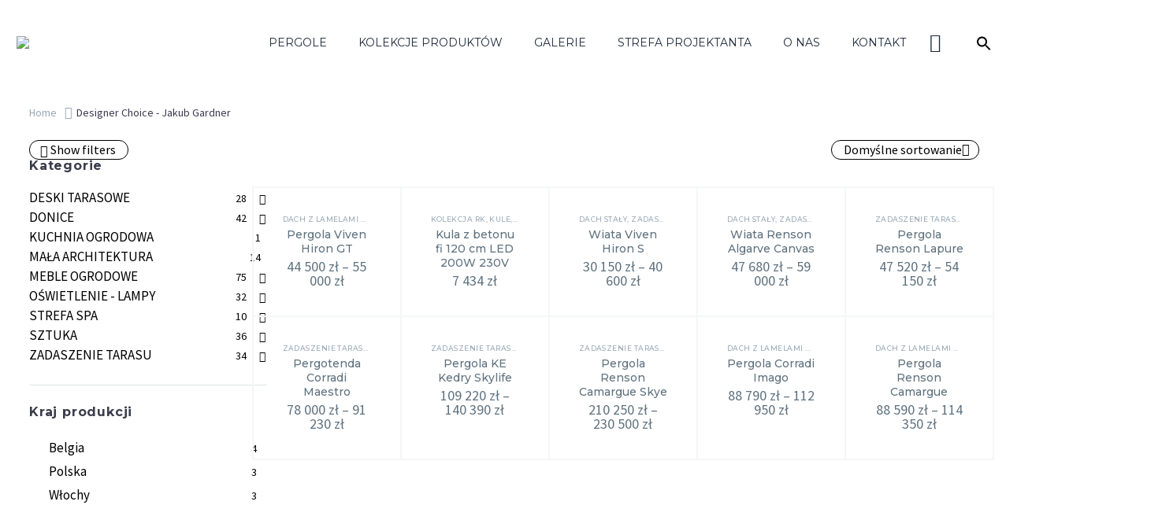

--- FILE ---
content_type: text/html; charset=UTF-8
request_url: https://vivengarden.pl/tag-produktu/designer-choice-jakub-gardner/
body_size: 50321
content:
<!DOCTYPE html>
<!--[if IE 7]>
<html class="ie ie7" lang="pl-PL" prefix="og: https://ogp.me/ns#" xmlns:og="https://ogp.me/ns#" xmlns:fb="https://ogp.me/ns/fb#">
<![endif]-->
<!--[if IE 8]>
<html class="ie ie8" lang="pl-PL" prefix="og: https://ogp.me/ns#" xmlns:og="https://ogp.me/ns#" xmlns:fb="https://ogp.me/ns/fb#">
<![endif]-->
<!--[if !(IE 7) | !(IE 8) ]><!-->
<html lang="pl-PL" prefix="og: https://ogp.me/ns#" xmlns:og="https://ogp.me/ns#" xmlns:fb="https://ogp.me/ns/fb#">
<!--<![endif]-->
<head>
	<meta charset="UTF-8">
	<meta name="viewport" content="width=device-width, initial-scale=1.0" />
	<link rel="profile" href="https://gmpg.org/xfn/11">
	<link rel="pingback" href="https://vivengarden.pl/xmlrpc.php">
	<style>.tgpli-background-inited { background-image: none !important; }img[data-tgpli-image-inited] { display:none !important;visibility:hidden !important; }</style>		<script type="text/javascript">
			window.tgpLazyItemsOptions = {
				visibilityOffset: 300,
				desktopEnable: true,
				mobileEnable: false			};
			window.tgpQueue = {
				nodes: [],
				add: function(id, data) {
					data = data || {};
					if (window.tgpLazyItems !== undefined) {
						if (this.nodes.length > 0) {
							window.tgpLazyItems.addNodes(this.flushNodes());
						}
						window.tgpLazyItems.addNode({
							node: document.getElementById(id),
							data: data
						});
					} else {
						this.nodes.push({
							node: document.getElementById(id),
							data: data
						});
					}
				},
				flushNodes: function() {
					return this.nodes.splice(0, this.nodes.length);
				}
			};
		</script>
		<script type="text/javascript" async src="https://vivengarden.pl/wp-content/themes/thegem-elementor/js/thegem-pagespeed-lazy-items.js"></script><script id="cookieyes" type="text/javascript" src="https://cdn-cookieyes.com/client_data/c4356e32d621a459966c2977/script.js"></script>
<!-- Optymalizacja wyszukiwarek według Rank Math - https://rankmath.com/ -->
<title>Archiwa Designer Choice - Jakub Gardner - Viven Garden</title>
<meta name="robots" content="index, follow, max-snippet:-1, max-video-preview:-1, max-image-preview:large"/>
<link rel="canonical" href="https://vivengarden.pl/tag-produktu/designer-choice-jakub-gardner/" />
<meta property="og:locale" content="pl_PL" />
<meta property="og:type" content="article" />
<meta property="og:title" content="Archiwa Designer Choice - Jakub Gardner - Viven Garden" />
<meta property="og:url" content="https://vivengarden.pl/tag-produktu/designer-choice-jakub-gardner/" />
<meta name="twitter:card" content="summary_large_image" />
<meta name="twitter:title" content="Archiwa Designer Choice - Jakub Gardner - Viven Garden" />
<meta name="twitter:label1" content="Produkty" />
<meta name="twitter:data1" content="10" />
<script type="application/ld+json" class="rank-math-schema">{"@context":"https://schema.org","@graph":[{"@type":"Organization","@id":"https://vivengarden.pl/#organization","name":"Viven Garden"},{"@type":"WebSite","@id":"https://vivengarden.pl/#website","url":"https://vivengarden.pl","publisher":{"@id":"https://vivengarden.pl/#organization"},"inLanguage":"pl-PL"},{"@type":"BreadcrumbList","@id":"https://vivengarden.pl/tag-produktu/designer-choice-jakub-gardner/#breadcrumb","itemListElement":[{"@type":"ListItem","position":"1","item":{"@id":"https://vivengarden.pl","name":"Strona g\u0142\u00f3wna"}},{"@type":"ListItem","position":"2","item":{"@id":"https://vivengarden.pl/tag-produktu/designer-choice-jakub-gardner/","name":"Produkty oznaczone &ldquo;Designer Choice - Jakub Gardner&rdquo;"}}]},{"@type":"CollectionPage","@id":"https://vivengarden.pl/tag-produktu/designer-choice-jakub-gardner/#webpage","url":"https://vivengarden.pl/tag-produktu/designer-choice-jakub-gardner/","name":"Archiwa Designer Choice - Jakub Gardner - Viven Garden","isPartOf":{"@id":"https://vivengarden.pl/#website"},"inLanguage":"pl-PL","breadcrumb":{"@id":"https://vivengarden.pl/tag-produktu/designer-choice-jakub-gardner/#breadcrumb"}}]}</script>
<!-- /Wtyczka Rank Math WordPress SEO -->

<link rel='dns-prefetch' href='//fonts.googleapis.com' />
<link rel='dns-prefetch' href='//use.fontawesome.com' />
<link rel="alternate" type="application/rss+xml" title="Viven Garden &raquo; Kanał z wpisami" href="https://vivengarden.pl/feed/" />
<link rel="alternate" type="application/rss+xml" title="Viven Garden &raquo; Kanał z komentarzami" href="https://vivengarden.pl/comments/feed/" />
<link rel="alternate" type="application/rss+xml" title="Kanał Viven Garden &raquo; Designer Choice - Jakub Gardner Znacznik" href="https://vivengarden.pl/tag-produktu/designer-choice-jakub-gardner/feed/" />
<style id='wp-img-auto-sizes-contain-inline-css' type='text/css'>
img:is([sizes=auto i],[sizes^="auto," i]){contain-intrinsic-size:3000px 1500px}
/*# sourceURL=wp-img-auto-sizes-contain-inline-css */
</style>
<link rel='stylesheet' id='yith_woocompare_page-css' href='https://vivengarden.pl/wp-content/plugins/yith-woocommerce-compare-premium/assets/css/style.css?ver=2.9.0' type='text/css' media='all' />
<style id='yith_woocompare_page-inline-css' type='text/css'>

				#yith-woocompare-cat-nav h3 {
                    color: #333333;
                }
                #yith-woocompare-cat-nav li a {
                    color: #777777;
                }
                #yith-woocompare-cat-nav li a:hover, #yith-woocompare-cat-nav li .active {
                    color: #333333;
                }
                table.compare-list .remove a {
                    color: rgb(215,181,109);
                }
                table.compare-list .remove a:hover {
                    color: #333333;
                }
                a.button.yith_woocompare_clear, table.compare-list .product_info .button, table.compare-list .add-to-cart .button, table.compare-list .added_to_cart {
                    color: #ffffff;
                    background-color: rgb(215,181,109);
                }
               	a.button.yith_woocompare_clear:hover, table.compare-list .product_info .button:hover, table.compare-list .add-to-cart .button:hover, table.compare-list .added_to_cart:hover {
                    color: #ffffff;
                    background-color: #303030;
                }
                table.compare-list .rating .star-rating {
                    color: #303030;
                }
                #yith-woocompare-related .yith-woocompare-related-title {
                    color: #333333;
                }
                #yith-woocompare-related .related-products .button {
                    color: #ffffff;
                    background-color: #b2b2b2;
                }
                #yith-woocompare-related .related-products .button:hover {
                    color: rgb(215,181,109);
                    background-color: #303030;
                }
                #yith-woocompare-share h3 {
                    color: #333333;
                }
                table.compare-list tr.different, table.compare-list tr.different th {
                	background-color: rgba(255,255,255,0.07) !important;
                }
/*# sourceURL=yith_woocompare_page-inline-css */
</style>
<link rel='stylesheet' id='jquery-fixedheadertable-style-css' href='https://vivengarden.pl/wp-content/plugins/yith-woocommerce-compare-premium/assets/css/jquery.dataTables.css?ver=1.10.18' type='text/css' media='all' />
<link rel='stylesheet' id='hfe-widgets-style-css' href='https://vivengarden.pl/wp-content/plugins/header-footer-elementor/inc/widgets-css/frontend.css?ver=2.8.2' type='text/css' media='all' />
<link rel='stylesheet' id='hfe-woo-product-grid-css' href='https://vivengarden.pl/wp-content/plugins/header-footer-elementor/inc/widgets-css/woo-products.css?ver=2.8.2' type='text/css' media='all' />
<link rel='stylesheet' id='thegem-preloader-css' href='https://vivengarden.pl/wp-content/themes/thegem-elementor/css/thegem-preloader.css?ver=5.11.1' type='text/css' media='all' />
<style id='thegem-preloader-inline-css' type='text/css'>

		body:not(.compose-mode) .gem-icon-style-gradient span,
		body:not(.compose-mode) .gem-icon .gem-icon-half-1,
		body:not(.compose-mode) .gem-icon .gem-icon-half-2 {
			opacity: 0 !important;
			}
/*# sourceURL=thegem-preloader-inline-css */
</style>
<link rel='stylesheet' id='thegem-reset-css' href='https://vivengarden.pl/wp-content/themes/thegem-elementor/css/thegem-reset.css?ver=5.11.1' type='text/css' media='all' />
<link rel='stylesheet' id='thegem-grid-css' href='https://vivengarden.pl/wp-content/themes/thegem-elementor/css/thegem-grid.css?ver=5.11.1' type='text/css' media='all' />
<link rel='stylesheet' id='thegem-header-css' href='https://vivengarden.pl/wp-content/themes/thegem-elementor/css/thegem-header.css?ver=5.11.1' type='text/css' media='all' />
<link rel='stylesheet' id='thegem-style-css' href='https://vivengarden.pl/wp-content/themes/thegem-elementor/style.css?ver=5.11.1' type='text/css' media='all' />
<link rel='stylesheet' id='thegem-widgets-css' href='https://vivengarden.pl/wp-content/themes/thegem-elementor/css/thegem-widgets.css?ver=5.11.1' type='text/css' media='all' />
<link rel='stylesheet' id='thegem-new-css-css' href='https://vivengarden.pl/wp-content/themes/thegem-elementor/css/thegem-new-css.css?ver=5.11.1' type='text/css' media='all' />
<link rel='stylesheet' id='perevazka-css-css-css' href='https://vivengarden.pl/wp-content/themes/thegem-elementor/css/thegem-perevazka-css.css?ver=5.11.1' type='text/css' media='all' />
<link rel='stylesheet' id='thegem-google-fonts-css' href='//fonts.googleapis.com/css?family=Source+Sans+Pro%3A200%2C200italic%2C300%2C300italic%2C400%2C400italic%2C600%2C600italic%2C700%2C700italic%2C900%2C900italic%7CMontserrat%3A100%2C200%2C300%2C400%2C500%2C600%2C700%2C800%2C900%2C100italic%2C200italic%2C300italic%2C400italic%2C500italic%2C600italic%2C700italic%2C800italic%2C900italic&#038;subset=cyrillic%2Ccyrillic-ext%2Cgreek%2Cgreek-ext%2Clatin%2Clatin-ext%2Cvietnamese&#038;ver=6.9' type='text/css' media='all' />
<link rel='stylesheet' id='thegem-custom-css' href='https://vivengarden.pl/wp-content/uploads/thegem/css/custom-kJSnDoko.css?ver=5.11.1' type='text/css' media='all' />
<style id='thegem-custom-inline-css' type='text/css'>
body .breadcrumbs,body .breadcrumbs a,body .bc-devider:before {color: #FFFFFFFF;}body .breadcrumbs .current {	color: #E7FF89FF;	border-bottom: 3px solid #E7FF89FF;}body .breadcrumbs a:hover {	color: #E7FF89FF;}body .page-title-block .breadcrumbs-container{	text-align: center;}.page-breadcrumbs{	position: relative;	display: flex;	width: 100%;	align-items: center;	min-height: 70px;	z-index: 5;}.fullwidth-content > .page-breadcrumbs {	padding-left: 21px;	padding-right: 21px;}.page-breadcrumbs.page-breadcrumbs--left{	justify-content: flex-start;	text-align: left;}.page-breadcrumbs.page-breadcrumbs--center{	justify-content: center;	text-align: center;}.page-breadcrumbs.page-breadcrumbs--right{	justify-content: flex-end;	text-align: right;}.page-breadcrumbs ul{	display: flex;	flex-wrap: wrap;	padding: 0;	margin: 0;	list-style-type: none;}.page-breadcrumbs ul li{	position: relative;}.page-breadcrumbs ul li:not(:last-child){	padding-right: 20px;	margin-right: 5px;}.page-breadcrumbs ul li:not(:last-child):after{	font-family: 'thegem-icons';	content: '\e601';	position: absolute;	right: 0;	top: 50%;	transform: translateY(-50%);	line-height: 1;}.page-breadcrumbs ul li a,.page-breadcrumbs ul li:not(:last-child):after{	color: #99A9B5FF;}.page-breadcrumbs ul li{	color: #3C3950FF;}.page-breadcrumbs ul li a:hover{	color: #3C3950FF;}.block-content {padding-top: 0px;}.gem-slideshow,.slideshow-preloader {}.block-content:last-of-type {padding-bottom: 70px;}#top-area {	display: none;}@media (max-width: 991px) {#page-title {padding-top: 80px;padding-bottom: 80px;}.page-title-inner, body .breadcrumbs{padding-left: 0px;padding-right: 0px;}.page-title-excerpt {margin-top: 18px;}#page-title .page-title-title {margin-top: 0px;}.block-content {padding-top: 0px;}.block-content:last-of-type {}#top-area {	display: block;}}@media (max-width: 767px) {#page-title {padding-top: 80px;padding-bottom: 80px;}.page-title-inner,body .breadcrumbs{padding-left: 0px;padding-right: 0px;}.page-title-excerpt {margin-top: 18px;}#page-title .page-title-title {margin-top: 0px;}.block-content {padding-top: 0px;}.block-content:last-of-type {}#top-area {	display: none;}}
/*# sourceURL=thegem-custom-inline-css */
</style>
<link rel='stylesheet' id='jquery-fancybox-css' href='https://vivengarden.pl/wp-content/themes/thegem-elementor/js/fancyBox/jquery.fancybox.min.css?ver=5.11.1' type='text/css' media='all' />
<style id='wp-emoji-styles-inline-css' type='text/css'>

	img.wp-smiley, img.emoji {
		display: inline !important;
		border: none !important;
		box-shadow: none !important;
		height: 1em !important;
		width: 1em !important;
		margin: 0 0.07em !important;
		vertical-align: -0.1em !important;
		background: none !important;
		padding: 0 !important;
	}
/*# sourceURL=wp-emoji-styles-inline-css */
</style>
<style id='classic-theme-styles-inline-css' type='text/css'>
/*! This file is auto-generated */
.wp-block-button__link{color:#fff;background-color:#32373c;border-radius:9999px;box-shadow:none;text-decoration:none;padding:calc(.667em + 2px) calc(1.333em + 2px);font-size:1.125em}.wp-block-file__button{background:#32373c;color:#fff;text-decoration:none}
/*# sourceURL=/wp-includes/css/classic-themes.min.css */
</style>
<link rel='stylesheet' id='ht-contactform-block-style-css' href='https://vivengarden.pl/wp-content/plugins/ht-contactform/blocks/src/assets/css/style-index.css?ver=2.8.0' type='text/css' media='all' />
<style id='font-awesome-svg-styles-default-inline-css' type='text/css'>
.svg-inline--fa {
  display: inline-block;
  height: 1em;
  overflow: visible;
  vertical-align: -.125em;
}
/*# sourceURL=font-awesome-svg-styles-default-inline-css */
</style>
<link rel='stylesheet' id='font-awesome-svg-styles-css' href='https://vivengarden.pl/wp-content/uploads/font-awesome/v6.5.1/css/svg-with-js.css' type='text/css' media='all' />
<style id='font-awesome-svg-styles-inline-css' type='text/css'>
   .wp-block-font-awesome-icon svg::before,
   .wp-rich-text-font-awesome-icon svg::before {content: unset;}
/*# sourceURL=font-awesome-svg-styles-inline-css */
</style>
<style id='global-styles-inline-css' type='text/css'>
:root{--wp--preset--aspect-ratio--square: 1;--wp--preset--aspect-ratio--4-3: 4/3;--wp--preset--aspect-ratio--3-4: 3/4;--wp--preset--aspect-ratio--3-2: 3/2;--wp--preset--aspect-ratio--2-3: 2/3;--wp--preset--aspect-ratio--16-9: 16/9;--wp--preset--aspect-ratio--9-16: 9/16;--wp--preset--color--black: #000000;--wp--preset--color--cyan-bluish-gray: #abb8c3;--wp--preset--color--white: #ffffff;--wp--preset--color--pale-pink: #f78da7;--wp--preset--color--vivid-red: #cf2e2e;--wp--preset--color--luminous-vivid-orange: #ff6900;--wp--preset--color--luminous-vivid-amber: #fcb900;--wp--preset--color--light-green-cyan: #7bdcb5;--wp--preset--color--vivid-green-cyan: #00d084;--wp--preset--color--pale-cyan-blue: #8ed1fc;--wp--preset--color--vivid-cyan-blue: #0693e3;--wp--preset--color--vivid-purple: #9b51e0;--wp--preset--gradient--vivid-cyan-blue-to-vivid-purple: linear-gradient(135deg,rgb(6,147,227) 0%,rgb(155,81,224) 100%);--wp--preset--gradient--light-green-cyan-to-vivid-green-cyan: linear-gradient(135deg,rgb(122,220,180) 0%,rgb(0,208,130) 100%);--wp--preset--gradient--luminous-vivid-amber-to-luminous-vivid-orange: linear-gradient(135deg,rgb(252,185,0) 0%,rgb(255,105,0) 100%);--wp--preset--gradient--luminous-vivid-orange-to-vivid-red: linear-gradient(135deg,rgb(255,105,0) 0%,rgb(207,46,46) 100%);--wp--preset--gradient--very-light-gray-to-cyan-bluish-gray: linear-gradient(135deg,rgb(238,238,238) 0%,rgb(169,184,195) 100%);--wp--preset--gradient--cool-to-warm-spectrum: linear-gradient(135deg,rgb(74,234,220) 0%,rgb(151,120,209) 20%,rgb(207,42,186) 40%,rgb(238,44,130) 60%,rgb(251,105,98) 80%,rgb(254,248,76) 100%);--wp--preset--gradient--blush-light-purple: linear-gradient(135deg,rgb(255,206,236) 0%,rgb(152,150,240) 100%);--wp--preset--gradient--blush-bordeaux: linear-gradient(135deg,rgb(254,205,165) 0%,rgb(254,45,45) 50%,rgb(107,0,62) 100%);--wp--preset--gradient--luminous-dusk: linear-gradient(135deg,rgb(255,203,112) 0%,rgb(199,81,192) 50%,rgb(65,88,208) 100%);--wp--preset--gradient--pale-ocean: linear-gradient(135deg,rgb(255,245,203) 0%,rgb(182,227,212) 50%,rgb(51,167,181) 100%);--wp--preset--gradient--electric-grass: linear-gradient(135deg,rgb(202,248,128) 0%,rgb(113,206,126) 100%);--wp--preset--gradient--midnight: linear-gradient(135deg,rgb(2,3,129) 0%,rgb(40,116,252) 100%);--wp--preset--font-size--small: 13px;--wp--preset--font-size--medium: 20px;--wp--preset--font-size--large: 36px;--wp--preset--font-size--x-large: 42px;--wp--preset--spacing--20: 0.44rem;--wp--preset--spacing--30: 0.67rem;--wp--preset--spacing--40: 1rem;--wp--preset--spacing--50: 1.5rem;--wp--preset--spacing--60: 2.25rem;--wp--preset--spacing--70: 3.38rem;--wp--preset--spacing--80: 5.06rem;--wp--preset--shadow--natural: 6px 6px 9px rgba(0, 0, 0, 0.2);--wp--preset--shadow--deep: 12px 12px 50px rgba(0, 0, 0, 0.4);--wp--preset--shadow--sharp: 6px 6px 0px rgba(0, 0, 0, 0.2);--wp--preset--shadow--outlined: 6px 6px 0px -3px rgb(255, 255, 255), 6px 6px rgb(0, 0, 0);--wp--preset--shadow--crisp: 6px 6px 0px rgb(0, 0, 0);}:where(.is-layout-flex){gap: 0.5em;}:where(.is-layout-grid){gap: 0.5em;}body .is-layout-flex{display: flex;}.is-layout-flex{flex-wrap: wrap;align-items: center;}.is-layout-flex > :is(*, div){margin: 0;}body .is-layout-grid{display: grid;}.is-layout-grid > :is(*, div){margin: 0;}:where(.wp-block-columns.is-layout-flex){gap: 2em;}:where(.wp-block-columns.is-layout-grid){gap: 2em;}:where(.wp-block-post-template.is-layout-flex){gap: 1.25em;}:where(.wp-block-post-template.is-layout-grid){gap: 1.25em;}.has-black-color{color: var(--wp--preset--color--black) !important;}.has-cyan-bluish-gray-color{color: var(--wp--preset--color--cyan-bluish-gray) !important;}.has-white-color{color: var(--wp--preset--color--white) !important;}.has-pale-pink-color{color: var(--wp--preset--color--pale-pink) !important;}.has-vivid-red-color{color: var(--wp--preset--color--vivid-red) !important;}.has-luminous-vivid-orange-color{color: var(--wp--preset--color--luminous-vivid-orange) !important;}.has-luminous-vivid-amber-color{color: var(--wp--preset--color--luminous-vivid-amber) !important;}.has-light-green-cyan-color{color: var(--wp--preset--color--light-green-cyan) !important;}.has-vivid-green-cyan-color{color: var(--wp--preset--color--vivid-green-cyan) !important;}.has-pale-cyan-blue-color{color: var(--wp--preset--color--pale-cyan-blue) !important;}.has-vivid-cyan-blue-color{color: var(--wp--preset--color--vivid-cyan-blue) !important;}.has-vivid-purple-color{color: var(--wp--preset--color--vivid-purple) !important;}.has-black-background-color{background-color: var(--wp--preset--color--black) !important;}.has-cyan-bluish-gray-background-color{background-color: var(--wp--preset--color--cyan-bluish-gray) !important;}.has-white-background-color{background-color: var(--wp--preset--color--white) !important;}.has-pale-pink-background-color{background-color: var(--wp--preset--color--pale-pink) !important;}.has-vivid-red-background-color{background-color: var(--wp--preset--color--vivid-red) !important;}.has-luminous-vivid-orange-background-color{background-color: var(--wp--preset--color--luminous-vivid-orange) !important;}.has-luminous-vivid-amber-background-color{background-color: var(--wp--preset--color--luminous-vivid-amber) !important;}.has-light-green-cyan-background-color{background-color: var(--wp--preset--color--light-green-cyan) !important;}.has-vivid-green-cyan-background-color{background-color: var(--wp--preset--color--vivid-green-cyan) !important;}.has-pale-cyan-blue-background-color{background-color: var(--wp--preset--color--pale-cyan-blue) !important;}.has-vivid-cyan-blue-background-color{background-color: var(--wp--preset--color--vivid-cyan-blue) !important;}.has-vivid-purple-background-color{background-color: var(--wp--preset--color--vivid-purple) !important;}.has-black-border-color{border-color: var(--wp--preset--color--black) !important;}.has-cyan-bluish-gray-border-color{border-color: var(--wp--preset--color--cyan-bluish-gray) !important;}.has-white-border-color{border-color: var(--wp--preset--color--white) !important;}.has-pale-pink-border-color{border-color: var(--wp--preset--color--pale-pink) !important;}.has-vivid-red-border-color{border-color: var(--wp--preset--color--vivid-red) !important;}.has-luminous-vivid-orange-border-color{border-color: var(--wp--preset--color--luminous-vivid-orange) !important;}.has-luminous-vivid-amber-border-color{border-color: var(--wp--preset--color--luminous-vivid-amber) !important;}.has-light-green-cyan-border-color{border-color: var(--wp--preset--color--light-green-cyan) !important;}.has-vivid-green-cyan-border-color{border-color: var(--wp--preset--color--vivid-green-cyan) !important;}.has-pale-cyan-blue-border-color{border-color: var(--wp--preset--color--pale-cyan-blue) !important;}.has-vivid-cyan-blue-border-color{border-color: var(--wp--preset--color--vivid-cyan-blue) !important;}.has-vivid-purple-border-color{border-color: var(--wp--preset--color--vivid-purple) !important;}.has-vivid-cyan-blue-to-vivid-purple-gradient-background{background: var(--wp--preset--gradient--vivid-cyan-blue-to-vivid-purple) !important;}.has-light-green-cyan-to-vivid-green-cyan-gradient-background{background: var(--wp--preset--gradient--light-green-cyan-to-vivid-green-cyan) !important;}.has-luminous-vivid-amber-to-luminous-vivid-orange-gradient-background{background: var(--wp--preset--gradient--luminous-vivid-amber-to-luminous-vivid-orange) !important;}.has-luminous-vivid-orange-to-vivid-red-gradient-background{background: var(--wp--preset--gradient--luminous-vivid-orange-to-vivid-red) !important;}.has-very-light-gray-to-cyan-bluish-gray-gradient-background{background: var(--wp--preset--gradient--very-light-gray-to-cyan-bluish-gray) !important;}.has-cool-to-warm-spectrum-gradient-background{background: var(--wp--preset--gradient--cool-to-warm-spectrum) !important;}.has-blush-light-purple-gradient-background{background: var(--wp--preset--gradient--blush-light-purple) !important;}.has-blush-bordeaux-gradient-background{background: var(--wp--preset--gradient--blush-bordeaux) !important;}.has-luminous-dusk-gradient-background{background: var(--wp--preset--gradient--luminous-dusk) !important;}.has-pale-ocean-gradient-background{background: var(--wp--preset--gradient--pale-ocean) !important;}.has-electric-grass-gradient-background{background: var(--wp--preset--gradient--electric-grass) !important;}.has-midnight-gradient-background{background: var(--wp--preset--gradient--midnight) !important;}.has-small-font-size{font-size: var(--wp--preset--font-size--small) !important;}.has-medium-font-size{font-size: var(--wp--preset--font-size--medium) !important;}.has-large-font-size{font-size: var(--wp--preset--font-size--large) !important;}.has-x-large-font-size{font-size: var(--wp--preset--font-size--x-large) !important;}
:where(.wp-block-post-template.is-layout-flex){gap: 1.25em;}:where(.wp-block-post-template.is-layout-grid){gap: 1.25em;}
:where(.wp-block-term-template.is-layout-flex){gap: 1.25em;}:where(.wp-block-term-template.is-layout-grid){gap: 1.25em;}
:where(.wp-block-columns.is-layout-flex){gap: 2em;}:where(.wp-block-columns.is-layout-grid){gap: 2em;}
:root :where(.wp-block-pullquote){font-size: 1.5em;line-height: 1.6;}
/*# sourceURL=global-styles-inline-css */
</style>
<link rel='stylesheet' id='contact-form-7-css' href='https://vivengarden.pl/wp-content/plugins/contact-form-7/includes/css/styles.css?ver=6.1.4' type='text/css' media='all' />
<style id='woocommerce-inline-inline-css' type='text/css'>
.woocommerce form .form-row .required { visibility: visible; }
/*# sourceURL=woocommerce-inline-inline-css */
</style>
<link rel='stylesheet' id='ivory-search-styles-css' href='https://vivengarden.pl/wp-content/plugins/add-search-to-menu/public/css/ivory-search.min.css?ver=5.5.14' type='text/css' media='all' />
<link rel='stylesheet' id='hfe-style-css' href='https://vivengarden.pl/wp-content/plugins/header-footer-elementor/assets/css/header-footer-elementor.css?ver=2.8.2' type='text/css' media='all' />
<link rel='stylesheet' id='elementor-frontend-legacy-css' href='https://vivengarden.pl/wp-content/plugins/thegem-elements-elementor/inc/elementor/assets/css/frontend-legacy.min.css?ver=3.34.1' type='text/css' media='all' />
<link rel='stylesheet' id='elementor-frontend-css' href='https://vivengarden.pl/wp-content/plugins/elementor/assets/css/frontend.min.css?ver=3.34.1' type='text/css' media='all' />
<link rel='stylesheet' id='elementor-post-3826-css' href='https://vivengarden.pl/wp-content/uploads/elementor/css/post-3826.css?ver=1769776613' type='text/css' media='all' />
<link rel='stylesheet' id='post-grid-elementor-addon-main-css' href='https://vivengarden.pl/wp-content/plugins/post-grid-elementor-addon/assets/css/main.css?ver=6.9' type='text/css' media='all' />
<link rel='stylesheet' id='font-awesome-5-all-css' href='https://vivengarden.pl/wp-content/plugins/elementor/assets/lib/font-awesome/css/all.min.css?ver=3.34.1' type='text/css' media='all' />
<link rel='stylesheet' id='font-awesome-4-shim-css' href='https://vivengarden.pl/wp-content/plugins/elementor/assets/lib/font-awesome/css/v4-shims.min.css?ver=3.34.1' type='text/css' media='all' />
<link rel='stylesheet' id='elementor-post-8411-css' href='https://vivengarden.pl/wp-content/uploads/elementor/css/post-8411.css?ver=1769776613' type='text/css' media='all' />
<link rel='stylesheet' id='elementor-post-22281-css' href='https://vivengarden.pl/wp-content/uploads/elementor/css/post-22281.css?ver=1769776613' type='text/css' media='all' />
<link rel='stylesheet' id='jquery-colorbox-css' href='https://vivengarden.pl/wp-content/plugins/yith-woocommerce-compare-premium/assets/css/colorbox.css?ver=1.6.1' type='text/css' media='all' />
<link rel='stylesheet' id='yith-woocompare-widget-css' href='https://vivengarden.pl/wp-content/plugins/yith-woocommerce-compare-premium/assets/css/widget.css?ver=2.9.0' type='text/css' media='all' />
<link rel='stylesheet' id='thegem-woocommerce-minicart-css' href='https://vivengarden.pl/wp-content/themes/thegem-elementor/css/thegem-woocommerce-minicart.css?ver=5.11.1' type='text/css' media='all' />
<link rel='stylesheet' id='thegem-woocommerce-css' href='https://vivengarden.pl/wp-content/themes/thegem-elementor/css/thegem-woocommerce.css?ver=5.11.1' type='text/css' media='all' />
<link rel='stylesheet' id='thegem-woocommerce1-css' href='https://vivengarden.pl/wp-content/themes/thegem-elementor/css/thegem-woocommerce1.css?ver=5.11.1' type='text/css' media='all' />
<link rel='stylesheet' id='thegem-woocommerce-temp-css' href='https://vivengarden.pl/wp-content/themes/thegem-elementor/css/thegem-woocommerce-temp.css?ver=5.11.1' type='text/css' media='all' />
<link rel='stylesheet' id='thegem-woocommerce-custom-css' href='https://vivengarden.pl/wp-content/themes/thegem-elementor/css/thegem-woocommerce-custom.css?ver=5.11.1' type='text/css' media='all' />
<link rel='stylesheet' id='thegem-hovers-css' href='https://vivengarden.pl/wp-content/themes/thegem-elementor/css/thegem-hovers.css?ver=5.11.1' type='text/css' media='all' />
<link rel='stylesheet' id='thegem-portfolio-css' href='https://vivengarden.pl/wp-content/themes/thegem-elementor/css/thegem-portfolio.css?ver=5.11.1' type='text/css' media='all' />
<link rel='stylesheet' id='thegem-portfolio-filters-list-css' href='https://vivengarden.pl/wp-content/themes/thegem-elementor/css/thegem-portfolio-filters-list.css?ver=5.11.1' type='text/css' media='all' />
<link rel='stylesheet' id='thegem-portfolio-products-extended-css' href='https://vivengarden.pl/wp-content/themes/thegem-elementor/css/thegem-portfolio-products-extended.css?ver=5.11.1' type='text/css' media='all' />
<link rel='stylesheet' id='font-awesome-official-css' href='https://use.fontawesome.com/releases/v6.5.1/css/all.css' type='text/css' media='all' integrity="sha384-t1nt8BQoYMLFN5p42tRAtuAAFQaCQODekUVeKKZrEnEyp4H2R0RHFz0KWpmj7i8g" crossorigin="anonymous" />
<link rel='stylesheet' id='slb_core-css' href='https://vivengarden.pl/wp-content/plugins/simple-lightbox/client/css/app.css?ver=2.9.4' type='text/css' media='all' />
<link rel='stylesheet' id='hfe-elementor-icons-css' href='https://vivengarden.pl/wp-content/plugins/elementor/assets/lib/eicons/css/elementor-icons.min.css?ver=5.34.0' type='text/css' media='all' />
<link rel='stylesheet' id='hfe-icons-list-css' href='https://vivengarden.pl/wp-content/plugins/elementor/assets/css/widget-icon-list.min.css?ver=3.24.3' type='text/css' media='all' />
<link rel='stylesheet' id='hfe-social-icons-css' href='https://vivengarden.pl/wp-content/plugins/elementor/assets/css/widget-social-icons.min.css?ver=3.24.0' type='text/css' media='all' />
<link rel='stylesheet' id='hfe-social-share-icons-brands-css' href='https://vivengarden.pl/wp-content/plugins/elementor/assets/lib/font-awesome/css/brands.css?ver=5.15.3' type='text/css' media='all' />
<link rel='stylesheet' id='hfe-social-share-icons-fontawesome-css' href='https://vivengarden.pl/wp-content/plugins/elementor/assets/lib/font-awesome/css/fontawesome.css?ver=5.15.3' type='text/css' media='all' />
<link rel='stylesheet' id='hfe-nav-menu-icons-css' href='https://vivengarden.pl/wp-content/plugins/elementor/assets/lib/font-awesome/css/solid.css?ver=5.15.3' type='text/css' media='all' />
<link rel='stylesheet' id='mlk_pc/css/woocommerce-css' href='https://vivengarden.pl/wp-content/plugins/product-configurator-for-woocommerce/assets/css/woocommerce.css?ver=1.5.11' type='text/css' media='all' />
<link rel='stylesheet' id='font-awesome-official-v4shim-css' href='https://use.fontawesome.com/releases/v6.5.1/css/v4-shims.css' type='text/css' media='all' integrity="sha384-5Jfdy0XO8+vjCRofsSnGmxGSYjLfsjjTOABKxVr8BkfvlaAm14bIJc7Jcjfq/xQI" crossorigin="anonymous" />
<link rel='stylesheet' id='elementor-gf-local-montserrat-css' href='https://vivengarden.pl/wp-content/uploads/elementor/google-fonts/css/montserrat.css?ver=1748931026' type='text/css' media='all' />
<script type="text/javascript">function fullHeightRow() {
			var fullHeight,
				offsetTop,
				element = document.getElementsByClassName('vc_row-o-full-height')[0];
			if (element) {
				fullHeight = window.innerHeight;
				offsetTop = window.pageYOffset + element.getBoundingClientRect().top;
				if (offsetTop < fullHeight) {
					fullHeight = 100 - offsetTop / (fullHeight / 100);
					element.style.minHeight = fullHeight + 'vh'
				}
			}
		}
		fullHeightRow();</script><script type="text/javascript" src="https://vivengarden.pl/wp-includes/js/jquery/jquery.min.js?ver=3.7.1" id="jquery-core-js"></script>
<script type="text/javascript" src="https://vivengarden.pl/wp-includes/js/jquery/jquery-migrate.min.js?ver=3.4.1" id="jquery-migrate-js"></script>
<script type="text/javascript" id="jquery-js-after">
/* <![CDATA[ */
!function($){"use strict";$(document).ready(function(){$(this).scrollTop()>100&&$(".hfe-scroll-to-top-wrap").removeClass("hfe-scroll-to-top-hide"),$(window).scroll(function(){$(this).scrollTop()<100?$(".hfe-scroll-to-top-wrap").fadeOut(300):$(".hfe-scroll-to-top-wrap").fadeIn(300)}),$(".hfe-scroll-to-top-wrap").on("click",function(){$("html, body").animate({scrollTop:0},300);return!1})})}(jQuery);
!function($){'use strict';$(document).ready(function(){var bar=$('.hfe-reading-progress-bar');if(!bar.length)return;$(window).on('scroll',function(){var s=$(window).scrollTop(),d=$(document).height()-$(window).height(),p=d? s/d*100:0;bar.css('width',p+'%')});});}(jQuery);
//# sourceURL=jquery-js-after
/* ]]> */
</script>
<script type="text/javascript" src="https://vivengarden.pl/wp-content/plugins/woocommerce/assets/js/jquery-blockui/jquery.blockUI.min.js?ver=2.7.0-wc.10.4.3" id="wc-jquery-blockui-js" defer="defer" data-wp-strategy="defer"></script>
<script type="text/javascript" src="https://vivengarden.pl/wp-content/plugins/woocommerce/assets/js/js-cookie/js.cookie.min.js?ver=2.1.4-wc.10.4.3" id="wc-js-cookie-js" defer="defer" data-wp-strategy="defer"></script>
<script type="text/javascript" id="woocommerce-js-extra">
/* <![CDATA[ */
var woocommerce_params = {"ajax_url":"/wp-admin/admin-ajax.php","wc_ajax_url":"/?wc-ajax=%%endpoint%%","i18n_password_show":"Poka\u017c has\u0142o","i18n_password_hide":"Ukryj has\u0142o"};
//# sourceURL=woocommerce-js-extra
/* ]]> */
</script>
<script type="text/javascript" src="https://vivengarden.pl/wp-content/plugins/woocommerce/assets/js/frontend/woocommerce.min.js?ver=10.4.3" id="woocommerce-js" defer="defer" data-wp-strategy="defer"></script>
<script type="text/javascript" src="https://vivengarden.pl/wp-content/plugins/elementor/assets/lib/font-awesome/js/v4-shims.min.js?ver=3.34.1" id="font-awesome-4-shim-js"></script>
<script type="text/javascript" id="mkl_pc/general-js-extra">
/* <![CDATA[ */
var mkl_pc_general = {"ajaxurl":"https://vivengarden.pl/wp-admin/admin-ajax.php"};
//# sourceURL=mkl_pc%2Fgeneral-js-extra
/* ]]> */
</script>
<script type="text/javascript" src="https://vivengarden.pl/wp-content/plugins/product-configurator-for-woocommerce/assets/js/general.min.js?ver=1769773718" id="mkl_pc/general-js"></script>
<link rel="https://api.w.org/" href="https://vivengarden.pl/wp-json/" /><link rel="alternate" title="JSON" type="application/json" href="https://vivengarden.pl/wp-json/wp/v2/product_tag/520" /><link rel="EditURI" type="application/rsd+xml" title="RSD" href="https://vivengarden.pl/xmlrpc.php?rsd" />
<meta name="generator" content="WordPress 6.9" />
<!-- Global site tag (gtag.js) - Google Analytics -->
<script async src="https://www.googletagmanager.com/gtag/js?id=G-RC89EGJ0N2"></script>
<script>
  window.dataLayer = window.dataLayer || [];
  function gtag(){dataLayer.push(arguments);}
  gtag('js', new Date());

  gtag('config', 'G-RC89EGJ0N2');
</script>

<meta name="facebook-domain-verification" content="w52x1v6szznqdhgdplrjtqnrii2blp" />	<noscript><style>.woocommerce-product-gallery{ opacity: 1 !important; }</style></noscript>
	<meta name="generator" content="Elementor 3.34.1; features: e_font_icon_svg, additional_custom_breakpoints; settings: css_print_method-external, google_font-enabled, font_display-swap">

<!-- Meta Pixel Code -->
<script type='text/javascript'>
!function(f,b,e,v,n,t,s){if(f.fbq)return;n=f.fbq=function(){n.callMethod?
n.callMethod.apply(n,arguments):n.queue.push(arguments)};if(!f._fbq)f._fbq=n;
n.push=n;n.loaded=!0;n.version='2.0';n.queue=[];t=b.createElement(e);t.async=!0;
t.src=v;s=b.getElementsByTagName(e)[0];s.parentNode.insertBefore(t,s)}(window,
document,'script','https://connect.facebook.net/en_US/fbevents.js');
</script>
<!-- End Meta Pixel Code -->
<script type='text/javascript'>var url = window.location.origin + '?ob=open-bridge';
            fbq('set', 'openbridge', '833967217736344', url);
fbq('init', '833967217736344', {}, {
    "agent": "wordpress-6.9-4.1.5"
})</script><script type='text/javascript'>
    fbq('track', 'PageView', []);
  </script>			<style>
				.e-con.e-parent:nth-of-type(n+4):not(.e-lazyloaded):not(.e-no-lazyload),
				.e-con.e-parent:nth-of-type(n+4):not(.e-lazyloaded):not(.e-no-lazyload) * {
					background-image: none !important;
				}
				@media screen and (max-height: 1024px) {
					.e-con.e-parent:nth-of-type(n+3):not(.e-lazyloaded):not(.e-no-lazyload),
					.e-con.e-parent:nth-of-type(n+3):not(.e-lazyloaded):not(.e-no-lazyload) * {
						background-image: none !important;
					}
				}
				@media screen and (max-height: 640px) {
					.e-con.e-parent:nth-of-type(n+2):not(.e-lazyloaded):not(.e-no-lazyload),
					.e-con.e-parent:nth-of-type(n+2):not(.e-lazyloaded):not(.e-no-lazyload) * {
						background-image: none !important;
					}
				}
			</style>
			<link rel="icon" href="https://vivengarden.pl/wp-content/uploads/2021/07/cropped-vivengarden-favicon.png" sizes="32x32" />
<link rel="icon" href="https://vivengarden.pl/wp-content/uploads/2021/07/cropped-vivengarden-favicon.png" sizes="192x192" />
<link rel="apple-touch-icon" href="https://vivengarden.pl/wp-content/uploads/2021/07/cropped-vivengarden-favicon.png" />
<meta name="msapplication-TileImage" content="https://vivengarden.pl/wp-content/uploads/2021/07/cropped-vivengarden-favicon.png" />
		<style type="text/css" id="wp-custom-css">
			/* stylizacja formularza newslettera cf7 w stopce */


input.wpcf7-form-control.wpcf7-text {
    background-color: #ffffff!important;
}

#colophon .combobox-wrapper {
    background-color: #ffffff !important;
}

input.wpcf7-form-control.wpcf7-captchar {
    background-color: #ffffff !important;
}

input.wpcf7-form-control.wpcf7-submit.has-spinner {
    font-family: "Montserrat", Sans-serif;
    fill: #000000;
    color: #000000;
	  background-color: #ffffff !important;
    border-style: solid;
    border-width: 1px 1px 1px 1px;
    border-radius: 3px 3px 3px 3px;
}


/* stylizacja wyświetlania obiektów z tej samej kolekcji */

.product-bottom.clearfix {
    display: none;
}

.product .type-product {
    box-shadow: 0px 0px 0px !important;
}

.product-inner.centered-box {
    border: 0px !important;
}

.price {
    justify-content: center;
}

.product-page__right-column .price {
    justify-content: left;
}

/* obrazki i opis w kategorii Donice */


@media(min-width:761px){
.donice-img-kat{
  width:40%;
  float:left;
  margin-left:3px;
  }
  .donice-opis-kat{
  width:57%;
  float:right;
		margin-bottom:25px;
  }
}

@media(max-width:760x){
.donice-img-kat{
  text-align:center;
  }
}

.donice-img-kat img{
  margin:0px;
}

.row.donice{
  margin-bottom:0px;
}

.column-d1{
    float: left;
  width: 20%;
  padding: 5px;
}

.column-d2{
    float: left;
  width: 25%;
  padding: 5px;
	  
}



/*stylizacja ikonek na stronie produktu w długim opisie ale chyba wszystkie obrazki to złapie wyrównane do lewej*/

img.alignleft.dopis {
    margin: -5px 15px -5px 0px;
}


/*stylizacja palety ral na podstronie z paletą*/



.ral-row  {
    display: flex;
    flex-wrap: wrap;
	gap: 10px
}

a.farbe {
	color: #fff;
	  display: flex;
    position: relative;
    flex-direction: column;
    width: 200px;
    height: 200px;
    justify-content: center;
    align-items: center;
    text-align: center;
}

a.farbe.dark {
    color: #000;
    display: flex;
    position: relative;
    flex-direction: column;
    width: 200px;
    height: 200px;
    justify-content: center;
    align-items: center;
    text-align: center;
}

.subtext {
    display: block;
    position: relative;
    box-sizing: border-box;
    color: #000;
    opacity: 0.5;
    font-size: 0.9em;
    text-align: center;
}


/* Paleta RAL */

.ral-block{
	color: gray; 
	font-size: 10px; 
	line-height: 12px;
}



/*stylizacja buttona zapytaj o produkt*/


.ui-dialog .ui-dialog-titlebar  {
    background-color: #d7b56d!important;
}


button#send-btn {
    font-weight: 500;
    border-radius: 3px;
    color: rgb(0, 0, 0);
    padding: 0 17px;
    background-color: transparent;
   max-width: 100%!important;
  border: 1px black solid;
}


input.contact.pe-show-enq-modal.wpi-button.single_add_to_cart_button.button.alt.gem-button.gem-wc-button  {
  font-weight: 500;
    border-radius: 3px;
    border-color: rgb(0, 0, 0);
    color: rgb(0, 0, 0);
    padding: 0 17px;
    background-color: transparent;
    font-size: 1.4rem;
   max-width: 100%!important;

}

input.contact.pe-show-enq-modal.wpi-button.single_add_to_cart_button.button.alt.gem-button.gem-wc-button:hover {
    color: rgb(0, 0, 0);
    background-color: #f1f1f1;
}


/*stylizacja ikonek w krótkim opisie produktu*/


.krotki-opis  {
	font-size: 20px!important;
    margin: 0;
}


.bilbioteka-opisu {
    display: flex;
    flex-direction: row;
    flex-wrap: wrap;
}


.ikonki-opisu  {
    width: 295px;
    margin: 0 0 1rem;
}


.logojgt32 {
    margin: 0.7rem 1rem 0 0!important;
}


.ikonki-opisu2 {
    margin: 0 1rem 0 0!important;
}




/*obniżenie ikonki od ivory search*/

svg.search-icon {
    margin-top: 10px;
}



/* header */

#site-header.fixed.shrink .top-area-background::before, #site-header.fixed.shrink .header-background::before{
  opacity:1;
}

#primary-menu.no-responsive > li > ul a{
  padding:10px 30px;
}

#primary-menu.no-responsive > li:not(.megamenu-template-enable) ul, #primary-menu.no-responsive > li .megamenu-template{
  padding-bottom:15px;
  background:#fff;
}


/* top area z menu z ikonami social media z boku */

#top-area{
  margin-top:-25px;
}

.top-area-menu .nav-menu > li{
  padding-bottom:10px;
}

.top-area-menu .nav-menu > li a::before{
  display:none !important;
}

.top-area-block.top-area-menu{
  	position:fixed;
	right:5vw;
	top:500px;
  z-index:999999;
}

.top-area-menu{
  	width:25px;
}

.fb-icon, .inst-icon, .pin-icon{
	max-width:25px;
	max-height:25px
}

/* stylizacja menu mobile */

#primary-navigation.responsive #primary-menu > li > a,
#primary-navigation.responsive #primary-menu > li > ul > li > a
{
  background-color:#fff;
  border:none;
}

 #primary-navigation.responsive #primary-menu li.menu-item-search .minisearch{
     background-color:#fff;
}

.mobile-menu-layout-default .primary-navigation.responsive ul > li.menu-item-current > a, .mobile-menu-layout-default .primary-navigation.responsive ul > li.menu-item.menu-item-active a{
  padding-left:intherit;
}


.mobile-menu-layout-default .primary-navigation.responsive ul > li.menu-item{
  border:none;
}

#primary-navigation.responsive #primary-menu > li > ul > li > a, #primary-navigation.responsive #primary-menu > li > ul > li > .menu-item-parent-toggle, #primary-navigation.responsive #primary-menu > li > ul > li > span.megamenu-column-header > a, #primary-navigation.responsive ul.dl-submenu.level2 > li > a, #primary-navigation.responsive ul.dl-submenu.level2 > li > span.megamenu-column-header > a, .mobile-menu-layout-default .primary-navigation.responsive li.dl-back > a, .mobile-menu-layout-default .primary-navigation.responsive li.dl-back::after{
  color:#1D2A3AFF !important;
}



/* ikona koszyka w polecanych i tagach */

.portfolio.extended-products-grid.caption-position-page .portfolio-item .caption a.add_to_cart_button.type_button.product_type_simple,
.portfolio.extended-products-grid.caption-position-page .portfolio-item .caption a.add_to_cart_button.type_button.product_type_variable, .thegem-popup-notification{
  color:#99a3b0;
  background-color:#fff;
  border:none;
}

/* woocommerce + ukrycie zbędnych pól w zamówieniu */

.woocommerce .woocommerce-checkout #order_review .woocommerce-checkout-payment .payment_methods{
	display:none !important;
}

.woocommerce ul.order_details li:last-of-type{
	display:none !important;
}

#billing_country_field, p#billing_address_1_field, p#billing_city_field, #billing_company, #billing_address_2, #billing_phone_field label span{
	display:none !important;
}

.woocommerce-billing-fields__field-wrapper abbr{
	display:none;
}


/* kolor ceny na stronie produktu */

p.price {
    color: #d7b56d!important;
}

/* usunięcie kreseczki nad tytułem na liście produktów */

.products .product-info .product-rating{
  display:none;
}

/*wyłączenie przycisku compare */



hr {
    border-top: solid #D7B56D 1px;
    padding: 10px;
}


/* JAKUB stylizacja wordpresowego hr-a - w ogole nie wiem jak sterować marginesem od góry.. */


.sub-text1 {
    margin-bottom: 10px;
}



/* PONIŻEJ TE ARKUSZE CO TU BYŁY */

body{
	background-color: white !important;
}

.landscape img{
	max-width: 100% !important;
	height: auto !important;
}

.product .type-product{
	box-shadow: 0px 0px 3px lightgray;
}

.page-title-excerpt div{
	color:black !important;
}



.gallery img{
	height: auto !important;
	width: 100% !important;
	overflow-x: none !important;
}




.block-content{
	padding-top: 0;
}

.hfe-nav-menu ul{
	gap: 10px;
}

#menu-1-39fa324 li{
	font-family: "Montserrat", Sans-serif;
    fill: #000000;
    color: #000000;
	border: 1px solid black;
	border-radius: 3px !important;
}
.input_footer{
	margin: auto;
}


hr{
	padding: 0;
}

/* Footer
---------------------*/

footer{
	padding-top: 0px !important;
	padding-bottom: 0px !important;
}

.compare-list thead{
	display: none;
}

/* 
.product_cat-carport-altana-wiata .list-right .price, .product_cat-dach-z-lamelami-obrotowymi .list-right .price, .product_cat-dach-z-lamelami-zsuwany .list-right .price, .product_cat-dach-materialowy .list-right .price{
	display: none !important;
	}
	*/
}

.product_info tr{
  background: white !important;
  position: sticky !important;
  top: 0 !important; /* Don't forget this, required for the stickiness */
  box-shadow: 0 2px 2px -1px rgba(0, 0, 0, 0.4);
}

.wpcf7-submit{
	border: 1px solid black !important;
}

@media (min-width: 1212px){
	.container{
		width: 100%;
		max-width: 1600px;
	}
}


h2{
	text-transform: inherit !important;
}

.tc-epo-element-product-container{
	display: grid;
	grid-template-columns: 1fr 1fr;
}

.tc-epo-element-product-container img{
	width: 30vw;
	height: auto;
	
}

.tc-product-image img{
	aspect-ratio: 1/1 !important;
}

.tc-price-wrap{
	justify-content: center !important;
}

.elementor-element-6fe49fb .elementor-icon-box-wrapper{
	display: flex;
	align-items: center;
	gap: 10px;
}
.elementor-element-6fe49fb .elementor-icon-box-wrapper a{
	color: black;
}

/* Poprawki Porównywarka */


/* --------- Resposive stetements -----------*/

@media screen and (max-width: 1000px){
	
	
	.compare-sticky-div td, .compare-list td, .compare-sticky-div th, .compare-list th{
		min-width: 100px !important;
	width: 100px !important;
	max-width: 100px !important;
	font-size: 1.2rem;
	
	
}
	.compare-sticky-div h4{
		font-size: 1rem;
		line-height: 1em;
		text-align: center;
	}
	
	
	.compare-sticky-div img{
    width: 100px;
    height: 100px;
    aspect-ratio: 1/1;
}
	.compare-list .add_to_cart_wrap a{
		width: auto !important;
	}
	
}

/* --------- Resposive stetements -----------*/

@media screen and (min-width: 1000px){
	
	
	.compare-sticky-div td, .compare-list td, .compare-sticky-div th, .compare-list th{
		min-width: 150px !important;
	width: 150px !important;
	max-width: 150px !important;
	font-size: 1.2rem;
	
	
}
	
	.compare-sticky-div img{
    width: 150px;
    height: auto !important;
    aspect-ratio: 1/1;
}
	.compare-list .add_to_cart_wrap a{
		width: auto !important;
	}
	
}


@media screen and (min-width: 1120px){
	
	
	.compare-sticky-div td, .compare-list td, .compare-sticky-div th, .compare-list th{
		min-width: 200px !important;
	width: 200px !important;
	max-width :200px !important;
	font-size: 1.2rem;
	
	
}
	
	.compare-sticky-div img{
    width: 200px;
    height: auto !important;
    aspect-ratio: 1/1;
}
	.compare-list .add_to_cart_wrap a{
		width: auto !important;
	}
	
	
	
}




.single-product-content-right .col-sm-6 .col-xs-12{
	padding: 0 !important;
}


.amount del{
	display: none !important;
}

#billing_country_field, p#billing_address_1_field, p#billing_city_field, #billing_company, #billing_address_2, #billing_phone_field label span{
	display: block !important;
}

#no-interact{
	pointer-events: none !important;
	-moz-user-select: -moz-none;
    -khtml-user-select: none;
    -webkit-user-select: none;
    -o-user-select: none;
    user-select: none;
}

/* konfigurator */

.woopb-product-image img{
	width: 150px !important;
	height: 150px !important;
}



.variations tr{
	display: flex;
	justify-content: center;
	align-content: center;
}

.vi-wpb-wrapper{
	width: 1600px !important;
}

.woocommerce-widget-layered-nav-list{
	padding: 5px !important;
}

/*
 .top-area-items .inline-inside{display: none !important;}


.woocommerce-product-attributes-item--weight{
	display: none !important;
}
*/
.coupon{
	display: none !important;
}
/*
.cart-subtotal{
	display: none !important; 
}
.order-total{
	display: none !important;
}

.cart_totals_title{
	display: none !important;
}

*/
h1, h2, h3, h4, h5, h6 { text-transform: none!important; }

h3, .title-h3{ text-transform: none !important;}


.portfolio.background-style-dark:not(.list-style) .portfolio-item:not(:hover) .wrap > .caption .title, .portfolio.background-style-dark:not(.list-style) .portfolio-item:not(:hover) .wrap > .caption .title:hover, .portfolio.background-style-dark:not(.list-style) .portfolio-item:not(:hover) .wrap > .caption .product-price .price, .portfolio.background-style-dark:not(.list-style) .portfolio-item:not(:hover) .wrap > .caption .categories, .portfolio.background-style-dark:not(.list-style) .portfolio-item:not(:hover) .wrap > .caption .product-variations, .portfolio.background-style-dark.list-style .portfolio-item .wrap > .caption .title, .portfolio.background-style-dark.list-style .portfolio-item .wrap > .caption .title:hover, .portfolio.background-style-dark.list-style .portfolio-item .wrap > .caption .product-price .price, .portfolio.background-style-dark.list-style .portfolio-item .wrap > .caption .categories, .portfolio.background-style-dark.list-style .portfolio-item .wrap > .caption .product-variations, .portfolio.background-style-gray:not(.list-style) .portfolio-item:hover .wrap > .caption .title, .portfolio.background-style-gray:not(.list-style) .portfolio-item:hover .wrap > .caption .title:hover, .portfolio.background-style-gray:not(.list-style) .portfolio-item:hover .wrap > .caption .product-price .price, .portfolio.background-style-gray:not(.list-style) .portfolio-item:hover .wrap > .caption .categories, .portfolio.background-style-gray:not(.list-style) .portfolio-item:hover .wrap > .caption .product-variations{
	color: black !important;
}

.top-area-menu{
	display: none !important;
}


.wpcf7-form input[type="text"], input[type="email"], input[type="url"], input[type="password"], input[type="search"], input[type="tel"], input[type="range"], input[type="date"], input[type="month"], input[type="week"], input[type="time"], input[type="datetime"], input[type="datetime-local"], input[type="color"], select, textarea{
	max-width: 100% !important;
}

.woocommerce .checkout-steps + .checkout-notice{
	display: none !important;
}




		</style>
		
<style type="text/css" media="screen">.is-menu path.search-icon-path { fill: #000000;}body .popup-search-close:after, body .search-close:after { border-color: #000000;}body .popup-search-close:before, body .search-close:before { border-color: #000000;}</style>			<style type="text/css">
					</style>
			<link rel="preload" as="font" crossorigin="anonymous" type="font/woff" href="https://vivengarden.pl/wp-content/themes/thegem-elementor/fonts/fontawesome/fontawesome-webfont.woff">
</head>


<body class="archive tax-product_tag term-designer-choice-jakub-gardner term-520 wp-theme-thegem-elementor theme-thegem-elementor tag-id-520 woocommerce woocommerce-page woocommerce-no-js thegem-elementor ehf-footer ehf-template-thegem-elementor ehf-stylesheet-thegem-elementor mobile-cart-position-top elementor-default elementor-kit-3826">

<!-- Meta Pixel Code -->
<noscript>
<img height="1" width="1" style="display:none" alt="fbpx" data-tgpli-src="https://www.facebook.com/tr?id=833967217736344&ev=PageView&noscript=1" data-tgpli-inited data-tgpli-image-inited id="tgpli-697d9e36886ed"  /><script>window.tgpQueue.add('tgpli-697d9e36886ed')</script><noscript><img height="1" width="1" style="display:none" alt="fbpx"
src="https://www.facebook.com/tr?id=833967217736344&ev=PageView&noscript=1" /></noscript>
</noscript>
<!-- End Meta Pixel Code -->

	<script type="text/javascript">
		var gemSettings = {"isTouch":"","forcedLasyDisabled":"","tabletPortrait":"1","tabletLandscape":"","topAreaMobileDisable":"","parallaxDisabled":"","fillTopArea":"","themePath":"https:\/\/vivengarden.pl\/wp-content\/themes\/thegem-elementor","rootUrl":"https:\/\/vivengarden.pl","mobileEffectsEnabled":"","isRTL":""};
		(function() {
    function isTouchDevice() {
        return (('ontouchstart' in window) ||
            (navigator.MaxTouchPoints > 0) ||
            (navigator.msMaxTouchPoints > 0));
    }

    window.gemSettings.isTouch = isTouchDevice();

    function userAgentDetection() {
        var ua = navigator.userAgent.toLowerCase(),
        platform = navigator.platform.toLowerCase(),
        UA = ua.match(/(opera|ie|firefox|chrome|version)[\s\/:]([\w\d\.]+)?.*?(safari|version[\s\/:]([\w\d\.]+)|$)/) || [null, 'unknown', 0],
        mode = UA[1] == 'ie' && document.documentMode;

        window.gemBrowser = {
            name: (UA[1] == 'version') ? UA[3] : UA[1],
            version: UA[2],
            platform: {
                name: ua.match(/ip(?:ad|od|hone)/) ? 'ios' : (ua.match(/(?:webos|android)/) || platform.match(/mac|win|linux/) || ['other'])[0]
                }
        };
            }

    window.updateGemClientSize = function() {
        if (window.gemOptions == null || window.gemOptions == undefined) {
            window.gemOptions = {
                first: false,
                clientWidth: 0,
                clientHeight: 0,
                innerWidth: -1
            };
        }

        window.gemOptions.clientWidth = window.innerWidth || document.documentElement.clientWidth;
        if (document.body != null && !window.gemOptions.clientWidth) {
            window.gemOptions.clientWidth = document.body.clientWidth;
        }

        window.gemOptions.clientHeight = window.innerHeight || document.documentElement.clientHeight;
        if (document.body != null && !window.gemOptions.clientHeight) {
            window.gemOptions.clientHeight = document.body.clientHeight;
        }
    };

    window.updateGemInnerSize = function(width) {
        window.gemOptions.innerWidth = width != undefined ? width : (document.body != null ? document.body.clientWidth : 0);
    };

    userAgentDetection();
    window.updateGemClientSize(true);

    window.gemSettings.lasyDisabled = window.gemSettings.forcedLasyDisabled || (!window.gemSettings.mobileEffectsEnabled && (window.gemSettings.isTouch || window.gemOptions.clientWidth <= 800));
})();
		(function() {
    if (window.gemBrowser.name == 'safari') {
        try {
            var safariVersion = parseInt(window.gemBrowser.version);
        } catch(e) {
            var safariVersion = 0;
        }
        if (safariVersion >= 9) {
            window.gemSettings.parallaxDisabled = true;
            window.gemSettings.fillTopArea = true;
        }
    }
})();
		(function() {
    var fullwithData = {
        page: null,
        pageWidth: 0,
        pageOffset: {},
        fixVcRow: true,
        pagePaddingLeft: 0
    };

    function updateFullwidthData() {
        fullwithData.pageOffset = fullwithData.page.getBoundingClientRect();
        fullwithData.pageWidth = parseFloat(fullwithData.pageOffset.width);
        fullwithData.pagePaddingLeft = 0;

        if (fullwithData.page.className.indexOf('vertical-header') != -1) {
            fullwithData.pagePaddingLeft = 45;
            if (fullwithData.pageWidth >= 1600) {
                fullwithData.pagePaddingLeft = 360;
            }
            if (fullwithData.pageWidth < 980) {
                fullwithData.pagePaddingLeft = 0;
            }
        }
    }

    function gem_fix_fullwidth_position(element) {
        if (element == null) {
            return false;
        }

        if (fullwithData.page == null) {
            fullwithData.page = document.getElementById('page');
            updateFullwidthData();
        }

        /*if (fullwithData.pageWidth < 1170) {
            return false;
        }*/

        if (!fullwithData.fixVcRow) {
            return false;
        }

        if (element.previousElementSibling != null && element.previousElementSibling != undefined && element.previousElementSibling.className.indexOf('fullwidth-block') == -1) {
            var elementParentViewportOffset = element.previousElementSibling.getBoundingClientRect();
        } else {
            var elementParentViewportOffset = element.parentNode.getBoundingClientRect();
        }

        /*if (elementParentViewportOffset.top > window.gemOptions.clientHeight) {
            fullwithData.fixVcRow = false;
            return false;
        }*/

        if (element.className.indexOf('vc_row') != -1) {
            var elementMarginLeft = -21;
            var elementMarginRight = -21;
        } else {
            var elementMarginLeft = 0;
            var elementMarginRight = 0;
        }

        var offset = parseInt(fullwithData.pageOffset.left + 0.5) - parseInt((elementParentViewportOffset.left < 0 ? 0 : elementParentViewportOffset.left) + 0.5) - elementMarginLeft + fullwithData.pagePaddingLeft;
        var offsetKey = window.gemSettings.isRTL ? 'right' : 'left';

        element.style.position = 'relative';
        element.style[offsetKey] = offset + 'px';
        element.style.width = fullwithData.pageWidth - fullwithData.pagePaddingLeft + 'px';

        if (element.className.indexOf('vc_row') == -1) {
            element.setAttribute('data-fullwidth-updated', 1);
        }

        if (element.className.indexOf('vc_row') != -1 && !element.hasAttribute('data-vc-stretch-content')) {
            var el_full = element.parentNode.querySelector('.vc_row-full-width-before');
            var padding = -1 * offset;
            0 > padding && (padding = 0);
            var paddingRight = fullwithData.pageWidth - padding - el_full.offsetWidth + elementMarginLeft + elementMarginRight;
            0 > paddingRight && (paddingRight = 0);
            element.style.paddingLeft = padding + 'px';
            element.style.paddingRight = paddingRight + 'px';
        }
    }

    window.gem_fix_fullwidth_position = gem_fix_fullwidth_position;

    document.addEventListener('DOMContentLoaded', function() {
        var classes = [];

        if (window.gemSettings.isTouch) {
            document.body.classList.add('thegem-touch');
        }

        if (window.gemSettings.lasyDisabled && !window.gemSettings.forcedLasyDisabled) {
            document.body.classList.add('thegem-effects-disabled');
        }
    });

    if (window.gemSettings.parallaxDisabled) {
        var head  = document.getElementsByTagName('head')[0],
            link  = document.createElement('style');
        link.rel  = 'stylesheet';
        link.type = 'text/css';
        link.innerHTML = ".fullwidth-block.fullwidth-block-parallax-fixed .fullwidth-block-background { background-attachment: scroll !important; }";
        head.appendChild(link);
    }
})();

(function() {
    setTimeout(function() {
        var preloader = document.getElementById('page-preloader');
        if (preloader != null && preloader != undefined) {
            preloader.className += ' preloader-loaded';
        }
    }, window.pagePreloaderHideTime || 1000);
})();
	</script>
	


<div id="page" class="layout-fullwidth header-style-1">

	<a href="#main" class="scroll-to-content">Skip to main content</a>

			<a href="#page" class="scroll-top-button">Scroll Top</a>
	
	
					<div class="top-area-background top-area-scroll-hide">
				<div id="top-area" class="top-area top-area-style-default top-area-alignment-justified">
	<div class="container">
		<div class="top-area-items inline-inside">
													<div class="top-area-block top-area-menu">
											<nav id="top-area-menu">
							<ul id="top-area-navigation" class="nav-menu styled inline-inside"><li id="menu-item-186" class="menu-item menu-item-type-custom menu-item-object-custom menu-item-186"><a target="_blank" href="https://www.facebook.com/Viven-Garden-102889481840323"><img class="fb-icon" data-tgpli-src="/wp-content/uploads/2021/06/FACEBOOK.png"  onmouseover="this.src='/wp-content/uploads/2021/06/facebook-hover.png'" onmouseout="this.src='/wp-content/uploads/2021/06/FACEBOOK.png'" border="0" alt="" data-tgpli-inited data-tgpli-image-inited id="tgpli-697d9e36886fc" /><script>window.tgpQueue.add('tgpli-697d9e36886fc')</script><noscript><img class="fb-icon" src="/wp-content/uploads/2021/06/FACEBOOK.png"  onmouseover="this.src='/wp-content/uploads/2021/06/facebook-hover.png'" onmouseout="this.src='/wp-content/uploads/2021/06/FACEBOOK.png'" border="0" alt=""/></noscript></a></li>
<li id="menu-item-187" class="menu-item menu-item-type-custom menu-item-object-custom menu-item-187"><a target="_blank" href="https://www.instagram.com/vivengarden/"><img class="inst-icon" data-tgpli-src="/wp-content/uploads/2021/06/instagram.png"  onmouseover="this.src='/wp-content/uploads/2021/06/instagram-hover.png'" onmouseout="this.src='/wp-content/uploads/2021/06/instagram.png'" border="0" alt="" data-tgpli-inited data-tgpli-image-inited id="tgpli-697d9e3688704" /><script>window.tgpQueue.add('tgpli-697d9e3688704')</script><noscript><img class="inst-icon" src="/wp-content/uploads/2021/06/instagram.png"  onmouseover="this.src='/wp-content/uploads/2021/06/instagram-hover.png'" onmouseout="this.src='/wp-content/uploads/2021/06/instagram.png'" border="0" alt=""/></noscript></a></li>
<li id="menu-item-188" class="menu-item menu-item-type-custom menu-item-object-custom menu-item-188"><a href="#"><img class="pin-icon" data-tgpli-src="/wp-content/uploads/2021/06/pinterest.png"  onmouseover="this.src='/wp-content/uploads/2021/06/pinterest-hover.png'" onmouseout="this.src='/wp-content/uploads/2021/06/pinterest.png'" border="0" alt="" data-tgpli-inited data-tgpli-image-inited id="tgpli-697d9e368870b" /><script>window.tgpQueue.add('tgpli-697d9e368870b')</script><noscript><img class="pin-icon" src="/wp-content/uploads/2021/06/pinterest.png"  onmouseover="this.src='/wp-content/uploads/2021/06/pinterest-hover.png'" onmouseout="this.src='/wp-content/uploads/2021/06/pinterest.png'" border="0" alt=""/></noscript></a></li>
</ul>						</nav>
														</div>
					</div>
	</div>
</div>
			</div>
		
		<div id="site-header-wrapper"  class="  " >
			
			
			<header id="site-header" class="site-header animated-header mobile-menu-layout-default" role="banner">
								
				<div class="header-background">
					<div class="container">
						<div class="header-main logo-position-left header-layout-default header-style-1">
															<div class="mobile-cart"><a href="https://vivengarden.pl/koszyk/" class="minicart-menu-link temp empty circle-count" aria-label="Koszyk"><span class="minicart-item-count">0</span></a></div><div class="mobile-minicart-overlay"></div>								<div class="site-title">
											<div class="site-logo" style="width:180px;">
			<a href="https://vivengarden.pl/" rel="home" aria-label="Homepage">
									<span class="logo"><img src="https://vivengarden.pl/wp-content/uploads/thegem/logos/logo_5508051353a0b0885b4a801438590410_1x.png" srcset="https://vivengarden.pl/wp-content/uploads/thegem/logos/logo_5508051353a0b0885b4a801438590410_1x.png 1x,https://vivengarden.pl/wp-content/uploads/thegem/logos/logo_5508051353a0b0885b4a801438590410_2x.png 2x,https://vivengarden.pl/wp-content/uploads/thegem/logos/logo_5508051353a0b0885b4a801438590410_3x.png 3x" alt="Viven Garden" style="width:180px;" class="tgp-exclude default"/><img src="https://vivengarden.pl/wp-content/uploads/thegem/logos/logo_4ab8a91ea2292bd64bb5795ed95908ac_1x.png" srcset="https://vivengarden.pl/wp-content/uploads/thegem/logos/logo_4ab8a91ea2292bd64bb5795ed95908ac_1x.png 1x,https://vivengarden.pl/wp-content/uploads/thegem/logos/logo_4ab8a91ea2292bd64bb5795ed95908ac_2x.png 2x,https://vivengarden.pl/wp-content/uploads/thegem/logos/logo_4ab8a91ea2292bd64bb5795ed95908ac_3x.png 3x" alt="Viven Garden" style="width:132px;" class="tgp-exclude small"/></span>
							</a>
		</div>
										</div>
																											<nav id="primary-navigation" class="site-navigation primary-navigation" role="navigation">
											<button class="menu-toggle dl-trigger">Primary Menu<span class="menu-line-1"></span><span class="menu-line-2"></span><span class="menu-line-3"></span></button>																														<style type="text/css" media="screen">
							#is-ajax-search-result-22737 .is-highlight { background-color: #ddd0b3 !important;}
							#is-ajax-search-result-22737 .meta .is-highlight { background-color: transparent !important;}
							</style>
						<ul id="primary-menu" class="nav-menu styled no-responsive dl-menu"><li id="menu-item-13351" class="menu-item menu-item-type-post_type menu-item-object-page menu-item-has-children menu-item-parent menu-item-13351 megamenu-first-element"><a href="https://vivengarden.pl/oferta/pergole-tarasowe-i-zadaszenia-ogrodowe/" aria-haspopup="true" aria-expanded="false">Pergole</a><span class="menu-item-parent-toggle" tabindex="0"></span>
<ul class="sub-menu styled dl-submenu">
	<li id="menu-item-21667" class="menu-item menu-item-type-custom menu-item-object-custom menu-item-21667 megamenu-first-element"><a href="http://vivengarden.pl/kategoria-produktu/zadaszenie-tarasu/">Wszystkie modele</a></li>
	<li id="menu-item-21882" class="menu-item menu-item-type-post_type menu-item-object-page menu-item-21882 megamenu-first-element"><a href="https://vivengarden.pl/oferta/pergole-tarasowe-i-zadaszenia-ogrodowe/">Rodzaje i producenci</a></li>
	<li id="menu-item-21889" class="menu-item menu-item-type-post_type menu-item-object-page menu-item-21889 megamenu-first-element"><a href="https://vivengarden.pl/oferta/pergole-tarasowe-i-zadaszenia-ogrodowe/wielkie-porownanie/">Wielki Ranking i Porównanie</a></li>
	<li id="menu-item-21884" class="menu-item menu-item-type-post_type menu-item-object-page menu-item-21884 megamenu-first-element"><a href="https://vivengarden.pl/oferta/pergole-tarasowe-i-zadaszenia-ogrodowe/pergola-aluminiowa/">Pergola aluminiowa z dachem z obrotowymi lamelami</a></li>
	<li id="menu-item-21887" class="menu-item menu-item-type-post_type menu-item-object-page menu-item-21887 megamenu-first-element"><a href="https://vivengarden.pl/oferta/pergole-tarasowe-i-zadaszenia-ogrodowe/pergola-z-lamelami-zsuwanym-na-bok/">Pergola z dachem z obrotowymi lamelami zsuwanym na bok</a></li>
	<li id="menu-item-21886" class="menu-item menu-item-type-post_type menu-item-object-page menu-item-21886 megamenu-first-element"><a href="https://vivengarden.pl/oferta/pergole-tarasowe-i-zadaszenia-ogrodowe/pergola-z-dachem-materialowym/">Pergola z dachem materiałowym</a></li>
	<li id="menu-item-21883" class="menu-item menu-item-type-post_type menu-item-object-page menu-item-21883 megamenu-first-element"><a href="https://vivengarden.pl/oferta/pergole-tarasowe-i-zadaszenia-ogrodowe/dach-staly-carport-altana-wiata/">Dach stały – carport / altana</a></li>
</ul>
</li>
<li id="menu-item-18014" class="menu-item menu-item-type-post_type menu-item-object-page menu-item-has-children menu-item-parent menu-item-18014 megamenu-first-element"><a href="https://vivengarden.pl/sklep/" aria-haspopup="true" aria-expanded="false">Kolekcje Produktów</a><span class="menu-item-parent-toggle" tabindex="0"></span>
<ul class="sub-menu styled dl-submenu">
	<li id="menu-item-22088" class="menu-item menu-item-type-taxonomy menu-item-object-product_cat menu-item-22088 megamenu-first-element"><a href="https://vivengarden.pl/kategoria-produktu/zadaszenie-tarasu/">Zadaszenie tarasu</a></li>
	<li id="menu-item-23151" class="menu-item menu-item-type-taxonomy menu-item-object-product_cat menu-item-23151 megamenu-first-element"><a href="https://vivengarden.pl/kategoria-produktu/deska-tarasowa/">Deski tarasowe</a></li>
	<li id="menu-item-21891" class="menu-item menu-item-type-taxonomy menu-item-object-product_cat menu-item-21891 megamenu-first-element"><a href="https://vivengarden.pl/kategoria-produktu/donice/">Donice</a></li>
	<li id="menu-item-21892" class="menu-item menu-item-type-taxonomy menu-item-object-product_cat menu-item-21892 megamenu-first-element"><a href="https://vivengarden.pl/kategoria-produktu/mala-architektura/">Mała architektura</a></li>
	<li id="menu-item-21890" class="menu-item menu-item-type-taxonomy menu-item-object-product_cat menu-item-21890 megamenu-first-element"><a href="https://vivengarden.pl/kategoria-produktu/meble-ogrodowe/">Meble ogrodowe</a></li>
	<li id="menu-item-22087" class="menu-item menu-item-type-taxonomy menu-item-object-product_cat menu-item-22087 megamenu-first-element"><a href="https://vivengarden.pl/kategoria-produktu/oswietlenie-zewnetrzne/">Oświetlenie &#8211; Lampy</a></li>
	<li id="menu-item-23150" class="menu-item menu-item-type-taxonomy menu-item-object-product_cat menu-item-23150 megamenu-first-element"><a href="https://vivengarden.pl/kategoria-produktu/sztuka/">Sztuka</a></li>
	<li id="menu-item-23149" class="menu-item menu-item-type-taxonomy menu-item-object-product_cat menu-item-23149 megamenu-first-element"><a href="https://vivengarden.pl/kategoria-produktu/strefa-spa/">Strefa SPA</a></li>
	<li id="menu-item-22246" class="menu-item menu-item-type-taxonomy menu-item-object-product_cat menu-item-22246 megamenu-first-element"><a href="https://vivengarden.pl/kategoria-produktu/kuchnia-ogrodowa/">Kuchnia ogrodowa</a></li>
	<li id="menu-item-16746" class="menu-item menu-item-type-custom menu-item-object-custom menu-item-16746 megamenu-first-element"><a target="_blank" href="https://galeriaogrodowa.pl/tag/rosliny/">Duże drzewa</a></li>
</ul>
</li>
<li id="menu-item-8753" class="menu-item menu-item-type-post_type menu-item-object-page menu-item-has-children menu-item-parent menu-item-8753 megamenu-first-element"><a href="https://vivengarden.pl/galeria/" aria-haspopup="true" aria-expanded="false">Galerie</a><span class="menu-item-parent-toggle" tabindex="0"></span>
<ul class="sub-menu styled dl-submenu">
	<li id="menu-item-9504" class="menu-item menu-item-type-post_type menu-item-object-page menu-item-9504 megamenu-first-element"><a href="https://vivengarden.pl/galeria/wnetrza-ogrodowe/">Wnętrza Ogrodowe</a></li>
	<li id="menu-item-9505" class="menu-item menu-item-type-post_type menu-item-object-page menu-item-9505 megamenu-first-element"><a href="https://vivengarden.pl/galeria/realizacje/">Nasze realizacje</a></li>
</ul>
</li>
<li id="menu-item-9521" class="menu-item menu-item-type-post_type menu-item-object-page menu-item-has-children menu-item-parent menu-item-9521 megamenu-first-element"><a href="https://vivengarden.pl/dla-projektantow/" aria-haspopup="true" aria-expanded="false">Strefa Projektanta</a><span class="menu-item-parent-toggle" tabindex="0"></span>
<ul class="sub-menu styled megamenu-masonry dl-submenu">
	<li id="menu-item-4909" class="menu-item menu-item-type-post_type menu-item-object-page menu-item-4909 megamenu-first-element"><a href="https://vivengarden.pl/oferta/oswietlenie-zewnetrzne/">Lampy ogrodowe</a></li>
	<li id="menu-item-22086" class="menu-item menu-item-type-post_type menu-item-object-page menu-item-22086 megamenu-first-element"><a href="https://vivengarden.pl/oferta/deska-tarasowa/">Deska tarasowa naturalna i kompozytowa</a></li>
</ul>
</li>
<li id="menu-item-21582" class="menu-item menu-item-type-post_type menu-item-object-page menu-item-21582 megamenu-first-element"><a href="https://vivengarden.pl/o-nas/">O nas</a></li>
<li id="menu-item-2224" class="menu-item menu-item-type-custom menu-item-object-custom menu-item-2224 megamenu-first-element"><a href="/#kontakt">Kontakt</a></li>
<li class="menu-item menu-item-cart not-dlmenu"><a href="https://vivengarden.pl/koszyk/" class="minicart-menu-link empty circle-count" aria-label="Koszyk"><span class="minicart-item-count">0</span></a><div class="minicart"><div class="widget_shopping_cart_content"><div class="mobile-cart-header"><div class="mobile-cart-header-title title-h6">Koszyk</div><a class="mobile-cart-header-close" href="#" role="button" aria-label="Close"><span class="cart-close-line-1"></span><span class="cart-close-line-2"></span></a></div>

	<ul class="woocommerce-mini-cart__empty-message woocommerce-mini-cart cart_list product_list_widget "><li class="empty">Brak produktów w koszyku.</li></ul>


</div></div></li><li class=" astm-search-menu is-menu is-dropdown menu-item"><a href="#" role="button" aria-label="Search Icon Link"><svg width="20" height="20" class="search-icon" role="img" viewBox="2 9 20 5" focusable="false" aria-label="Search">
						<path class="search-icon-path" d="M15.5 14h-.79l-.28-.27C15.41 12.59 16 11.11 16 9.5 16 5.91 13.09 3 9.5 3S3 5.91 3 9.5 5.91 16 9.5 16c1.61 0 3.09-.59 4.23-1.57l.27.28v.79l5 4.99L20.49 19l-4.99-5zm-6 0C7.01 14 5 11.99 5 9.5S7.01 5 9.5 5 14 7.01 14 9.5 11.99 14 9.5 14z"></path></svg></a><form data-min-no-for-search=2 data-result-box-max-height=600 data-form-id=22737 class="is-search-form is-form-style is-form-style-3 is-form-id-22737 is-ajax-search" action="https://vivengarden.pl/" method="get" role="search" ><label for="is-search-input-22737"><span class="is-screen-reader-text">Search for:</span><input  type="search" id="is-search-input-22737" name="s" value="" class="is-search-input" placeholder="Zacznij wpisywać..." autocomplete=off /><span class="is-loader-image" style="display: none;background-image:url(https://vivengarden.pl/wp-content/plugins/add-search-to-menu/public/images/spinner.gif);" ></span></label><button type="submit" class="is-search-submit"><span class="is-screen-reader-text">Search Button</span><span class="is-search-icon"><svg focusable="false" aria-label="Search" xmlns="http://www.w3.org/2000/svg" viewBox="0 0 24 24" width="24px"><path d="M15.5 14h-.79l-.28-.27C15.41 12.59 16 11.11 16 9.5 16 5.91 13.09 3 9.5 3S3 5.91 3 9.5 5.91 16 9.5 16c1.61 0 3.09-.59 4.23-1.57l.27.28v.79l5 4.99L20.49 19l-4.99-5zm-6 0C7.01 14 5 11.99 5 9.5S7.01 5 9.5 5 14 7.01 14 9.5 11.99 14 9.5 14z"></path></svg></span></button></form><div class="search-close"></div></li></ul>																																</nav>
																														</div>
					</div>
				</div>
			</header><!-- #site-header -->
								</div><!-- #site-header-wrapper -->
	
	
	<div id="main" class="site-main page__top-shadow visible" role="main" aria-label="Main">
	<script>
		(function ($) {
			$(document).ready(function () {
				$('.portfolio-filters-list .widget_layered_nav, .portfolio-filters-list .widget_product_categories').find('.count').each(function () {
					$(this).html($(this).html().replace('(', '').replace(')', '')).css('opacity', 1);
				});
				if ($('.widget_product_categories').length && $('.portfolio-filters-list').hasClass('categories-widget-collapsible')) {
					$('<span class="filters-collapsible-arrow"></span>').insertBefore('.widget_product_categories ul.children');

					$('.cat-parent:not(.current-cat-parent, .current-cat)').addClass('collapsed').find('ul').css('display', 'none');

					$('.portfolio-filters-list.native .filters-collapsible-arrow').on('click', function (e) {
						e.preventDefault();
						e.stopPropagation();
						$(this).parent().toggleClass('collapsed');
						$(this).next().slideToggle('slow');
					});

					$('.portfolio-filters-list.categories-widget-collapsible').addClass('collapse-inited');
				}
			});
		})(jQuery);
	</script>
	<div id="main-content" class="main-content">
		<div class="block-content">
		<div class="container container-fullwidth">
												<div class="page-breadcrumbs page-breadcrumbs--left" >
						<ul><li><a href="https://vivengarden.pl/">Home</a></li>  <li>Designer Choice - Jakub Gardner</li></ul><!-- .breadcrumbs -->					</div>
				
				<div class="panel row panel-sidebar-sticky">
					<div class="panel-center col-xs-12 panel-sidebar-position-left">
						<div class="woocommerce-notices-wrapper"></div>
			<div class="portfolio-preloader-wrapper">

				
				<div class="portfolio portfolio-grid extended-portfolio-grid extended-products-grid to-extended-products main-loop-grid woocommerce products no-padding portfolio-preset-below-separator-01 portfolio-pagination-normal portfolio-style-justified background-style-gray   caption-position-page hover-fade title-on-page aspect-ratio-square            portfolio-disable-socials  columns-desktop-5x columns-tablet-3x columns-mobile-2x item-separator disable-isotope aspect-ratio-custom   with-divider"
					 data-per-page="100"
					 data-current-page="1"
					 data-next-page="0"
					 data-pages-count="1"
					 data-style-uid="to_products"
					 data-portfolio-uid=""
					 data-hover="fade"
					 data-portfolio-filter=''
					 data-portfolio-filter-attributes='null'
					 data-portfolio-filter-status='null'
					 data-portfolio-filter-price='null'
					 data-portfolio-filter-search=''>
										<div class="portfolio-row-outer ">
						<input id="shop-page-url" type="hidden" 							   value="https://vivengarden.pl/sklep/">
												<div class="with-filter-sidebar sticky-sidebar">
							<div class="filter-sidebar left">
																		<div class="portfolio-filters-list sidebar
										native										style-sidebar scroll-top										has-right-panel																														categories-widget-collapsible">
											<div class="portfolio-show-filters-button with-icon">
												Show filters																									<span class="portfolio-show-filters-button-icon"></span>
																							</div>

											<div class="portfolio-filters-outer">
												<div class="portfolio-filters-area">
													<div class="portfolio-filters-area-scrollable">
														<div class="widget-area-wrap">
															<div class="page-sidebar widget-area" role="complementary">
		<section id="woocommerce_product_categories-2" class="widget woocommerce widget_product_categories"><h4 class="widget-title">Kategorie</h4><ul class="product-categories"><li class="cat-item cat-item-33 cat-parent"><a href="https://vivengarden.pl/kategoria-produktu/deska-tarasowa/">Deski tarasowe</a> <span class="count">(28)</span><ul class='children'>
<li class="cat-item cat-item-887"><a href="https://vivengarden.pl/kategoria-produktu/deska-tarasowa/kompozytowa-komorowa/">Deski kompozytowe komorowe</a> <span class="count">(6)</span></li>
<li class="cat-item cat-item-886"><a href="https://vivengarden.pl/kategoria-produktu/deska-tarasowa/kompozytowa-pelna/">Deski kompozytowe pełne</a> <span class="count">(18)</span></li>
<li class="cat-item cat-item-885"><a href="https://vivengarden.pl/kategoria-produktu/deska-tarasowa/drewno-naturalne/">Drewno naturalne</a> <span class="count">(4)</span></li>
</ul>
</li>
<li class="cat-item cat-item-732 cat-parent"><a href="https://vivengarden.pl/kategoria-produktu/donice/">Donice</a> <span class="count">(42)</span><ul class='children'>
<li class="cat-item cat-item-752"><a href="https://vivengarden.pl/kategoria-produktu/donice/z-aluminium/">z aluminium</a> <span class="count">(8)</span></li>
<li class="cat-item cat-item-750"><a href="https://vivengarden.pl/kategoria-produktu/donice/z-betonu-architektonicznego/">z betonu architektonicznego</a> <span class="count">(2)</span></li>
<li class="cat-item cat-item-751"><a href="https://vivengarden.pl/kategoria-produktu/donice/z-drewna-egzotycznego/">z drewna egzotycznego</a> <span class="count">(8)</span></li>
<li class="cat-item cat-item-749"><a href="https://vivengarden.pl/kategoria-produktu/donice/z-kamienia-ceramiki/">z kamienia, ceramiki</a> <span class="count">(1)</span></li>
<li class="cat-item cat-item-733"><a href="https://vivengarden.pl/kategoria-produktu/donice/z-kompozytu/">z kompozytu</a> <span class="count">(8)</span></li>
<li class="cat-item cat-item-737"><a href="https://vivengarden.pl/kategoria-produktu/donice/ze-stali-korten/">ze stali korten</a> <span class="count">(15)</span></li>
</ul>
</li>
<li class="cat-item cat-item-895"><a href="https://vivengarden.pl/kategoria-produktu/kuchnia-ogrodowa/">Kuchnia ogrodowa</a> <span class="count">(1)</span></li>
<li class="cat-item cat-item-237"><a href="https://vivengarden.pl/kategoria-produktu/mala-architektura/">Mała architektura</a> <span class="count">(14)</span></li>
<li class="cat-item cat-item-271 cat-parent"><a href="https://vivengarden.pl/kategoria-produktu/meble-ogrodowe/">Meble ogrodowe</a> <span class="count">(75)</span><ul class='children'>
<li class="cat-item cat-item-903"><a href="https://vivengarden.pl/kategoria-produktu/meble-ogrodowe/akcesoria/">Akcesoria</a> <span class="count">(1)</span></li>
<li class="cat-item cat-item-720"><a href="https://vivengarden.pl/kategoria-produktu/meble-ogrodowe/dywany/">Dywany</a> <span class="count">(2)</span></li>
<li class="cat-item cat-item-705"><a href="https://vivengarden.pl/kategoria-produktu/meble-ogrodowe/fotele/">Fotele</a> <span class="count">(14)</span></li>
<li class="cat-item cat-item-710"><a href="https://vivengarden.pl/kategoria-produktu/meble-ogrodowe/hustawki/">Huśtawki</a> <span class="count">(2)</span></li>
<li class="cat-item cat-item-704"><a href="https://vivengarden.pl/kategoria-produktu/meble-ogrodowe/krzesla/">Krzesła</a> <span class="count">(19)</span></li>
<li class="cat-item cat-item-902"><a href="https://vivengarden.pl/kategoria-produktu/meble-ogrodowe/lawki/">Ławki</a> <span class="count">(3)</span></li>
<li class="cat-item cat-item-708"><a href="https://vivengarden.pl/kategoria-produktu/meble-ogrodowe/lezaki/">Leżaki</a> <span class="count">(3)</span></li>
<li class="cat-item cat-item-707"><a href="https://vivengarden.pl/kategoria-produktu/meble-ogrodowe/pufy/">Pufy</a> <span class="count">(3)</span></li>
<li class="cat-item cat-item-706"><a href="https://vivengarden.pl/kategoria-produktu/meble-ogrodowe/sofy/">Sofy</a> <span class="count">(9)</span></li>
<li class="cat-item cat-item-703"><a href="https://vivengarden.pl/kategoria-produktu/meble-ogrodowe/stoly/">Stoły</a> <span class="count">(20)</span></li>
<li class="cat-item cat-item-714"><a href="https://vivengarden.pl/kategoria-produktu/meble-ogrodowe/szafki/">Szafki</a> <span class="count">(1)</span></li>
</ul>
</li>
<li class="cat-item cat-item-63 cat-parent"><a href="https://vivengarden.pl/kategoria-produktu/oswietlenie-zewnetrzne/">Oświetlenie - Lampy</a> <span class="count">(32)</span><ul class='children'>
<li class="cat-item cat-item-891"><a href="https://vivengarden.pl/kategoria-produktu/oswietlenie-zewnetrzne/gruntowa/">Gruntowe</a> <span class="count">(1)</span></li>
<li class="cat-item cat-item-909"><a href="https://vivengarden.pl/kategoria-produktu/oswietlenie-zewnetrzne/kule/">Kule</a> <span class="count">(5)</span></li>
<li class="cat-item cat-item-893"><a href="https://vivengarden.pl/kategoria-produktu/oswietlenie-zewnetrzne/linia-swietlna/">Linie świetlne</a> <span class="count">(3)</span></li>
<li class="cat-item cat-item-889"><a href="https://vivengarden.pl/kategoria-produktu/oswietlenie-zewnetrzne/najazdowa/">Najazdowe</a> <span class="count">(6)</span></li>
<li class="cat-item cat-item-888"><a href="https://vivengarden.pl/kategoria-produktu/oswietlenie-zewnetrzne/reflektor/">Reflektory</a> <span class="count">(11)</span></li>
<li class="cat-item cat-item-894"><a href="https://vivengarden.pl/kategoria-produktu/oswietlenie-zewnetrzne/slupek/">Słupki</a> <span class="count">(6)</span></li>
</ul>
</li>
<li class="cat-item cat-item-115 cat-parent"><a href="https://vivengarden.pl/kategoria-produktu/strefa-spa/">Strefa SPA</a> <span class="count">(10)</span><ul class='children'>
<li class="cat-item cat-item-910"><a href="https://vivengarden.pl/kategoria-produktu/strefa-spa/wanny-z-hydromasazem/">Wanny z hydromasażem</a> <span class="count">(1)</span></li>
</ul>
</li>
<li class="cat-item cat-item-747 cat-parent"><a href="https://vivengarden.pl/kategoria-produktu/sztuka/">Sztuka</a> <span class="count">(36)</span><ul class='children'>
<li class="cat-item cat-item-748"><a href="https://vivengarden.pl/kategoria-produktu/sztuka/kolekcja-jbz/">Kolekcja JBZ</a> <span class="count">(17)</span></li>
<li class="cat-item cat-item-780"><a href="https://vivengarden.pl/kategoria-produktu/sztuka/kolekcja-rk/">Kolekcja RK</a> <span class="count">(8)</span></li>
<li class="cat-item cat-item-782"><a href="https://vivengarden.pl/kategoria-produktu/sztuka/martha-mulawa/">Martha Mulawa</a> <span class="count">(6)</span></li>
<li class="cat-item cat-item-785"><a href="https://vivengarden.pl/kategoria-produktu/sztuka/postumenty-dla-rzezb/">Postumenty dla rzeźb</a> <span class="count">(5)</span></li>
</ul>
</li>
<li class="cat-item cat-item-307 cat-parent"><a href="https://vivengarden.pl/kategoria-produktu/zadaszenie-tarasu/">Zadaszenie tarasu</a> <span class="count">(34)</span><ul class='children'>
<li class="cat-item cat-item-467"><a href="https://vivengarden.pl/kategoria-produktu/zadaszenie-tarasu/dach-materialowy/">Dach materiałowy</a> <span class="count">(7)</span></li>
<li class="cat-item cat-item-468"><a href="https://vivengarden.pl/kategoria-produktu/zadaszenie-tarasu/dach-staly/">Dach stały</a> <span class="count">(5)</span></li>
<li class="cat-item cat-item-114"><a href="https://vivengarden.pl/kategoria-produktu/zadaszenie-tarasu/dach-z-lamelami-obrotowymi/">Dach z lamelami Obrotowymi</a> <span class="count">(15)</span></li>
<li class="cat-item cat-item-456"><a href="https://vivengarden.pl/kategoria-produktu/zadaszenie-tarasu/dach-z-lamelami-zsuwany/">Dach z lamelami Zsuwany</a> <span class="count">(4)</span></li>
<li class="cat-item cat-item-854"><a href="https://vivengarden.pl/kategoria-produktu/zadaszenie-tarasu/markiza/">Markizy</a> <span class="count">(2)</span></li>
<li class="cat-item cat-item-721"><a href="https://vivengarden.pl/kategoria-produktu/zadaszenie-tarasu/parasole/">Parasole</a> <span class="count">(1)</span></li>
</ul>
</li>
</ul></section><section id="woocommerce_layered_nav-4" class="widget woocommerce widget_layered_nav woocommerce-widget-layered-nav"><h4 class="widget-title">Kraj produkcji</h4><ul class="woocommerce-widget-layered-nav-list"><li class="woocommerce-widget-layered-nav-list__item wc-layered-nav-term "><a href="https://vivengarden.pl/tag-produktu/designer-choice-jakub-gardner/?filter_1027-kraj-produkcji=belgia" class="" rel="nofollow"><span class="title">Belgia</span> <span class="count">(4)</span></a></li><li class="woocommerce-widget-layered-nav-list__item wc-layered-nav-term "><a href="https://vivengarden.pl/tag-produktu/designer-choice-jakub-gardner/?filter_1027-kraj-produkcji=polska" class="" rel="nofollow"><span class="title">Polska</span> <span class="count">(3)</span></a></li><li class="woocommerce-widget-layered-nav-list__item wc-layered-nav-term "><a href="https://vivengarden.pl/tag-produktu/designer-choice-jakub-gardner/?filter_1027-kraj-produkcji=wlochy" class="" rel="nofollow"><span class="title">Włochy</span> <span class="count">(3)</span></a></li></ul></section></div><!-- .shop-sidebar -->														</div>
													</div>
												</div>
												<div class="portfolio-close-filters"></div>
											</div>

										</div>
																</div>
							<div class="content">
								
									<div class="portfolio-top-panel filter-type-extended sidebar-filter ">
										<div class="portfolio-top-panel-row">

											<div class="portfolio-top-panel-left">
																							</div>

																							<div class="portfolio-top-panel-right">
																											<div class="portfolio-sorting-select">
															<div class="portfolio-sorting-select-current">
																<div class="portfolio-sorting-select-name">
																	Domyślne sortowanie																</div>
																<span class="portfolio-sorting-select-current-arrow"></span>
															</div>
															<ul>
																<li class="default portfolio-sorting-select-current"
																	data-orderby="date"
																	data-order="desc">
																	Domyślne sortowanie																</li>
																<li class=""
																	data-orderby="date"
																	data-order="desc">
																	Sortuj od najnowszych																</li>
																<li class=""
																	data-orderby="popularity"
																	data-order="desc">
																	Sortuj wg popularności																</li>
																<li class=""
																	data-orderby="rating"
																	data-order="desc">
																	Sortuj wg średniej oceny																</li>
																<li class=""
																	data-orderby="price"
																	data-order="asc">
																	Sortuj po cenie od najniższej																</li>
																<li class=""
																	data-orderby="price-desc"
																	data-order="desc">
																	Sortuj po cenie od najwyższej																</li>
															</ul>
														</div>
													
																									</div>
																					</div>
																			</div>
																									<div class="portfolio-top-panel selected-only">
										<div class="portfolio-filter-item portfolio-selected-filters  left">
	<div class="portfolio-selected-filter-item clear-filters">
		Clear Filters	</div>
	</div>									</div>
																<div class="row portfolio-row clearfix">
																			<div class="portfolio-set"
											 data-max-row-height="">

																									<div class="portfolio-item product dach-z-lamelami-obrotowymi col-xs-6 col-sm-4 columns-desktop-5 image-hover post-10650 type-product status-publish has-post-thumbnail product_cat-dach-z-lamelami-obrotowymi product_tag-designer-choice-jakub-gardner product_tag-designer-choice-lukasz-kilarski product_tag-hiron product_tag-viven first instock featured shipping-taxable purchasable product-type-variable">
		<div class="item-separator-box"></div>
		<div class="actions woocommerce_before_shop_loop_item">
					</div>
		<div class="wrap clearfix">
			<div class="image post-10650 product type-product status-publish has-post-thumbnail product_cat-dach-z-lamelami-obrotowymi product_tag-designer-choice-jakub-gardner product_tag-designer-choice-lukasz-kilarski product_tag-hiron product_tag-viven  instock featured shipping-taxable purchasable product-type-variable">
				<div class="image-inner ">
							<picture>
																	<img data-tgpli-src="https://vivengarden.pl/wp-content/uploads/2023/02/pergola-hiron-czerwona-ogrod-wnetrze-z-dachem-ruchomym-viven-garden-thegem-product-justified-square-m.gif" width="400" height="400"  class="attachment-thegem-product-justified-square-m" alt="Pergola Viven Hiron GT" data-tgpli-inited data-tgpli-image-inited id="tgpli-697d9e3688751"  /><script>window.tgpQueue.add('tgpli-697d9e3688751', { sources: '<source srcset="https://vivengarden.pl/wp-content/uploads/2023/02/pergola-hiron-czerwona-ogrod-wnetrze-z-dachem-ruchomym-viven-garden-thegem-product-justified-square-m.gif 1x" sizes="100vw"> ' })</script><noscript><source srcset="https://vivengarden.pl/wp-content/uploads/2023/02/pergola-hiron-czerwona-ogrod-wnetrze-z-dachem-ruchomym-viven-garden-thegem-product-justified-square-m.gif 1x"   sizes="100vw">
							<img src="https://vivengarden.pl/wp-content/uploads/2023/02/pergola-hiron-czerwona-ogrod-wnetrze-z-dachem-ruchomym-viven-garden-thegem-product-justified-square-m.gif" width="400" height="400"  class="attachment-thegem-product-justified-square-m" alt="Pergola Viven Hiron GT" /></noscript>
		</picture>
				<picture>
																	<img data-tgpli-src="https://vivengarden.pl/wp-content/uploads/2023/02/pergola-zadaszenie-ogrodowe-wnetrze-viven-garden-lamele-aluminiowe-tarasowa-nowoczesna-z-zaluzjami-hiron-gt-10-thegem-product-justified-square-m.webp" width="400" height="400"  class="image-hover hover-fade" alt="Pergola Viven Hiron GT" data-tgpli-inited data-tgpli-image-inited id="tgpli-697d9e368875b"  /><script>window.tgpQueue.add('tgpli-697d9e368875b', { sources: '<source srcset="https://vivengarden.pl/wp-content/uploads/2023/02/pergola-zadaszenie-ogrodowe-wnetrze-viven-garden-lamele-aluminiowe-tarasowa-nowoczesna-z-zaluzjami-hiron-gt-10-thegem-product-justified-square-m.webp 1x" sizes="100vw"> ' })</script><noscript><source srcset="https://vivengarden.pl/wp-content/uploads/2023/02/pergola-zadaszenie-ogrodowe-wnetrze-viven-garden-lamele-aluminiowe-tarasowa-nowoczesna-z-zaluzjami-hiron-gt-10-thegem-product-justified-square-m.webp 1x"   sizes="100vw">
							<img src="https://vivengarden.pl/wp-content/uploads/2023/02/pergola-zadaszenie-ogrodowe-wnetrze-viven-garden-lamele-aluminiowe-tarasowa-nowoczesna-z-zaluzjami-hiron-gt-10-thegem-product-justified-square-m.webp" width="400" height="400"  class="image-hover hover-fade" alt="Pergola Viven Hiron GT" /></noscript>
		</picture>
											</div>
				<div class="overlay">
					<div class="overlay-circle"></div>
					
					<a class="product-link" href="https://vivengarden.pl/produkt/pergola-hiron-gt/"><span class="screen-reader-text">Pergola Viven Hiron GT</span></a>
									</div>

									<div class="portfolio-icons product-bottom on-page-caption empty">
						<div class="icons-top">
									<!-- YITH -->
		
		<!-- Sharing -->
									</div>
					</div>
				
				<div class="labels-outer ">
					<div class="product-labels style-4">
																													</div>
				</div>

							</div>

							<div class="caption post-10650 product type-product status-publish has-post-thumbnail product_cat-dach-z-lamelami-obrotowymi product_tag-designer-choice-jakub-gardner product_tag-designer-choice-lukasz-kilarski product_tag-hiron product_tag-viven last instock featured shipping-taxable purchasable product-type-variable">
					<div class="product-info clearfix">
						<div class="actions woocommerce_before_shop_loop_item_title">
													</div>
												<div class="categories"><a href="#" data-filter-type="category" data-filter="dach-z-lamelami-obrotowymi">Dach z lamelami Obrotowymi</a></div>													<div class="title"><a class="" href="https://vivengarden.pl/produkt/pergola-hiron-gt/">Pergola Viven Hiron GT</a></div>
																		<div class="actions woocommerce_shop_loop_item_title">
													</div>
						<div class="actions woocommerce_after_shop_loop_item_title">
													</div>

											</div>
					<div class="list-right">
													<div class="price-wrap default">
	<div class="product-price"><span class="price"><span class="woocommerce-Price-amount amount" aria-hidden="true"><bdi>44 500&nbsp;<span class="woocommerce-Price-currencySymbol">&#122;&#322;</span></bdi></span> <span aria-hidden="true">&ndash;</span> <span class="woocommerce-Price-amount amount" aria-hidden="true"><bdi>55 000&nbsp;<span class="woocommerce-Price-currencySymbol">&#122;&#322;</span></bdi></span><span class="screen-reader-text">Zakres cen: od 44 500&nbsp;&#122;&#322; do 55 000&nbsp;&#122;&#322;</span></span></div>
</div>
						
						<div class="portfolio-icons product-bottom on-page-caption clearfix empty ">
													</div>

						
						<div class="actions woocommerce_after_shop_loop_item">
													</div>
					</div>
				</div>
			
		</div>
	</div>
																										<div class="portfolio-item product kolekcja-rk kule oswietlenie-zewnetrzne sztuka col-xs-6 col-sm-4 columns-desktop-5 image-hover post-21283 type-product status-publish has-post-thumbnail product_cat-kolekcja-rk product_cat-kule product_cat-oswietlenie-zewnetrzne product_cat-sztuka product_tag-designer-choice-jakub-gardner product_tag-kule-betonowe first instock shipping-taxable purchasable product-type-simple">
		<div class="item-separator-box"></div>
		<div class="actions woocommerce_before_shop_loop_item">
					</div>
		<div class="wrap clearfix">
			<div class="image post-21283 product type-product status-publish has-post-thumbnail product_cat-kolekcja-rk product_cat-kule product_cat-oswietlenie-zewnetrzne product_cat-sztuka product_tag-designer-choice-jakub-gardner product_tag-kule-betonowe  instock shipping-taxable purchasable product-type-simple">
				<div class="image-inner ">
							<picture>
																	<img data-tgpli-src="https://vivengarden.pl/wp-content/uploads/2023/10/kula-ogrodowa-lampa-viven-garden-3-thegem-product-justified-square-m.jpg" width="400" height="400"  class="attachment-thegem-product-justified-square-m" alt="Kula z betonu fi 120 cm LED 200W 230V" data-tgpli-inited data-tgpli-image-inited id="tgpli-697d9e368876b"  /><script>window.tgpQueue.add('tgpli-697d9e368876b', { sources: '<source srcset="https://vivengarden.pl/wp-content/uploads/2023/10/kula-ogrodowa-lampa-viven-garden-3-thegem-product-justified-square-m.jpg 1x" sizes="100vw"> ' })</script><noscript><source srcset="https://vivengarden.pl/wp-content/uploads/2023/10/kula-ogrodowa-lampa-viven-garden-3-thegem-product-justified-square-m.jpg 1x"   sizes="100vw">
							<img src="https://vivengarden.pl/wp-content/uploads/2023/10/kula-ogrodowa-lampa-viven-garden-3-thegem-product-justified-square-m.jpg" width="400" height="400"  class="attachment-thegem-product-justified-square-m" alt="Kula z betonu fi 120 cm LED 200W 230V" /></noscript>
		</picture>
				<picture>
																	<img data-tgpli-src="https://vivengarden.pl/wp-content/uploads/2023/10/kula-ogrodowa-lampa-viven-garden-4-thegem-product-justified-square-m.jpg" width="400" height="400"  class="image-hover hover-fade" alt="Kula z betonu fi 120 cm LED 200W 230V" data-tgpli-inited data-tgpli-image-inited id="tgpli-697d9e3688773"  /><script>window.tgpQueue.add('tgpli-697d9e3688773', { sources: '<source srcset="https://vivengarden.pl/wp-content/uploads/2023/10/kula-ogrodowa-lampa-viven-garden-4-thegem-product-justified-square-m.jpg 1x" sizes="100vw"> ' })</script><noscript><source srcset="https://vivengarden.pl/wp-content/uploads/2023/10/kula-ogrodowa-lampa-viven-garden-4-thegem-product-justified-square-m.jpg 1x"   sizes="100vw">
							<img src="https://vivengarden.pl/wp-content/uploads/2023/10/kula-ogrodowa-lampa-viven-garden-4-thegem-product-justified-square-m.jpg" width="400" height="400"  class="image-hover hover-fade" alt="Kula z betonu fi 120 cm LED 200W 230V" /></noscript>
		</picture>
											</div>
				<div class="overlay">
					<div class="overlay-circle"></div>
					
					<a class="product-link" href="https://vivengarden.pl/produkt/lampa-ogrodowa-kula-z-betonu/"><span class="screen-reader-text">Kula z betonu fi 120 cm LED 200W 230V</span></a>
									</div>

									<div class="portfolio-icons product-bottom on-page-caption empty">
						<div class="icons-top">
									<!-- YITH -->
		
		<!-- Sharing -->
									</div>
					</div>
				
				<div class="labels-outer ">
					<div class="product-labels style-4">
																													</div>
				</div>

							</div>

							<div class="caption post-21283 product type-product status-publish has-post-thumbnail product_cat-kolekcja-rk product_cat-kule product_cat-oswietlenie-zewnetrzne product_cat-sztuka product_tag-designer-choice-jakub-gardner product_tag-kule-betonowe last instock shipping-taxable purchasable product-type-simple">
					<div class="product-info clearfix">
						<div class="actions woocommerce_before_shop_loop_item_title">
													</div>
												<div class="categories"><a href="#" data-filter-type="category" data-filter="kolekcja-rk">Kolekcja RK</a>, <a href="#" data-filter-type="category" data-filter="kule">Kule</a>, <a href="#" data-filter-type="category" data-filter="oswietlenie-zewnetrzne">Oświetlenie - Lampy</a>, <a href="#" data-filter-type="category" data-filter="sztuka">Sztuka</a></div>													<div class="title"><a class="" href="https://vivengarden.pl/produkt/lampa-ogrodowa-kula-z-betonu/">Kula z betonu fi 120 cm LED 200W 230V</a></div>
																		<div class="actions woocommerce_shop_loop_item_title">
													</div>
						<div class="actions woocommerce_after_shop_loop_item_title">
													</div>

											</div>
					<div class="list-right">
													<div class="price-wrap default">
	<div class="product-price"><span class="price"><span class="woocommerce-Price-amount amount"><bdi>7 434&nbsp;<span class="woocommerce-Price-currencySymbol">&#122;&#322;</span></bdi></span></span></div>
</div>
						
						<div class="portfolio-icons product-bottom on-page-caption clearfix empty ">
													</div>

						
						<div class="actions woocommerce_after_shop_loop_item">
													</div>
					</div>
				</div>
			
		</div>
	</div>
																										<div class="portfolio-item product dach-staly zadaszenie-tarasu col-xs-6 col-sm-4 columns-desktop-5 image-hover post-11353 type-product status-publish has-post-thumbnail product_cat-dach-staly product_cat-zadaszenie-tarasu product_tag-designer-choice-jakub-gardner product_tag-designer-choice-lukasz-kilarski product_tag-hiron product_tag-viven first instock shipping-taxable purchasable product-type-variable">
		<div class="item-separator-box"></div>
		<div class="actions woocommerce_before_shop_loop_item">
					</div>
		<div class="wrap clearfix">
			<div class="image post-11353 product type-product status-publish has-post-thumbnail product_cat-dach-staly product_cat-zadaszenie-tarasu product_tag-designer-choice-jakub-gardner product_tag-designer-choice-lukasz-kilarski product_tag-hiron product_tag-viven  instock shipping-taxable purchasable product-type-variable">
				<div class="image-inner ">
							<picture>
																	<img data-tgpli-src="https://vivengarden.pl/wp-content/uploads/2023/02/pergola-zadaszenie-ogrodowe-wnetrze-viven-garden-lamele-aluminiowe-tarasowa-nowoczesna-z-zaluzjami-hiron-s-24-11-thegem-product-justified-square-m.webp" width="400" height="400"  class="attachment-thegem-product-justified-square-m" alt="Wiata Viven Hiron S" data-tgpli-inited data-tgpli-image-inited id="tgpli-697d9e3688780"  /><script>window.tgpQueue.add('tgpli-697d9e3688780', { sources: '<source srcset="https://vivengarden.pl/wp-content/uploads/2023/02/pergola-zadaszenie-ogrodowe-wnetrze-viven-garden-lamele-aluminiowe-tarasowa-nowoczesna-z-zaluzjami-hiron-s-24-11-thegem-product-justified-square-m.webp 1x" sizes="100vw"> ' })</script><noscript><source srcset="https://vivengarden.pl/wp-content/uploads/2023/02/pergola-zadaszenie-ogrodowe-wnetrze-viven-garden-lamele-aluminiowe-tarasowa-nowoczesna-z-zaluzjami-hiron-s-24-11-thegem-product-justified-square-m.webp 1x"   sizes="100vw">
							<img src="https://vivengarden.pl/wp-content/uploads/2023/02/pergola-zadaszenie-ogrodowe-wnetrze-viven-garden-lamele-aluminiowe-tarasowa-nowoczesna-z-zaluzjami-hiron-s-24-11-thegem-product-justified-square-m.webp" width="400" height="400"  class="attachment-thegem-product-justified-square-m" alt="Wiata Viven Hiron S" /></noscript>
		</picture>
				<picture>
																	<img data-tgpli-src="https://vivengarden.pl/wp-content/uploads/2023/02/pergola-zadaszenie-ogrodowe-wnetrze-viven-garden-lamele-aluminiowe-tarasowa-nowoczesna-z-zaluzjami-hiron-s-24-9-thegem-product-justified-square-m.webp" width="400" height="400"  class="image-hover hover-fade" alt="Wiata Viven Hiron S" data-tgpli-inited data-tgpli-image-inited id="tgpli-697d9e3688788"  /><script>window.tgpQueue.add('tgpli-697d9e3688788', { sources: '<source srcset="https://vivengarden.pl/wp-content/uploads/2023/02/pergola-zadaszenie-ogrodowe-wnetrze-viven-garden-lamele-aluminiowe-tarasowa-nowoczesna-z-zaluzjami-hiron-s-24-9-thegem-product-justified-square-m.webp 1x" sizes="100vw"> ' })</script><noscript><source srcset="https://vivengarden.pl/wp-content/uploads/2023/02/pergola-zadaszenie-ogrodowe-wnetrze-viven-garden-lamele-aluminiowe-tarasowa-nowoczesna-z-zaluzjami-hiron-s-24-9-thegem-product-justified-square-m.webp 1x"   sizes="100vw">
							<img src="https://vivengarden.pl/wp-content/uploads/2023/02/pergola-zadaszenie-ogrodowe-wnetrze-viven-garden-lamele-aluminiowe-tarasowa-nowoczesna-z-zaluzjami-hiron-s-24-9-thegem-product-justified-square-m.webp" width="400" height="400"  class="image-hover hover-fade" alt="Wiata Viven Hiron S" /></noscript>
		</picture>
											</div>
				<div class="overlay">
					<div class="overlay-circle"></div>
					
					<a class="product-link" href="https://vivengarden.pl/produkt/wiata-hiron-s/"><span class="screen-reader-text">Wiata Viven Hiron S</span></a>
									</div>

									<div class="portfolio-icons product-bottom on-page-caption empty">
						<div class="icons-top">
									<!-- YITH -->
		
		<!-- Sharing -->
									</div>
					</div>
				
				<div class="labels-outer ">
					<div class="product-labels style-4">
																													</div>
				</div>

							</div>

							<div class="caption post-11353 product type-product status-publish has-post-thumbnail product_cat-dach-staly product_cat-zadaszenie-tarasu product_tag-designer-choice-jakub-gardner product_tag-designer-choice-lukasz-kilarski product_tag-hiron product_tag-viven last instock shipping-taxable purchasable product-type-variable">
					<div class="product-info clearfix">
						<div class="actions woocommerce_before_shop_loop_item_title">
													</div>
												<div class="categories"><a href="#" data-filter-type="category" data-filter="dach-staly">Dach stały</a>, <a href="#" data-filter-type="category" data-filter="zadaszenie-tarasu">Zadaszenie tarasu</a></div>													<div class="title"><a class="" href="https://vivengarden.pl/produkt/wiata-hiron-s/">Wiata Viven Hiron S</a></div>
																		<div class="actions woocommerce_shop_loop_item_title">
													</div>
						<div class="actions woocommerce_after_shop_loop_item_title">
													</div>

											</div>
					<div class="list-right">
													<div class="price-wrap default">
	<div class="product-price"><span class="price"><span class="woocommerce-Price-amount amount" aria-hidden="true"><bdi>30 150&nbsp;<span class="woocommerce-Price-currencySymbol">&#122;&#322;</span></bdi></span> <span aria-hidden="true">&ndash;</span> <span class="woocommerce-Price-amount amount" aria-hidden="true"><bdi>40 600&nbsp;<span class="woocommerce-Price-currencySymbol">&#122;&#322;</span></bdi></span><span class="screen-reader-text">Zakres cen: od 30 150&nbsp;&#122;&#322; do 40 600&nbsp;&#122;&#322;</span></span></div>
</div>
						
						<div class="portfolio-icons product-bottom on-page-caption clearfix empty ">
													</div>

						
						<div class="actions woocommerce_after_shop_loop_item">
													</div>
					</div>
				</div>
			
		</div>
	</div>
																										<div class="portfolio-item product dach-staly zadaszenie-tarasu col-xs-6 col-sm-4 columns-desktop-5 image-hover post-11352 type-product status-publish has-post-thumbnail product_cat-dach-staly product_cat-zadaszenie-tarasu product_tag-designer-choice-jakub-gardner product_tag-renson first instock shipping-taxable purchasable product-type-variable">
		<div class="item-separator-box"></div>
		<div class="actions woocommerce_before_shop_loop_item">
					</div>
		<div class="wrap clearfix">
			<div class="image post-11352 product type-product status-publish has-post-thumbnail product_cat-dach-staly product_cat-zadaszenie-tarasu product_tag-designer-choice-jakub-gardner product_tag-renson  instock shipping-taxable purchasable product-type-variable">
				<div class="image-inner ">
							<picture>
																	<img data-tgpli-src="https://vivengarden.pl/wp-content/uploads/2023/02/pergola-zadaszenie-ogrodowe-wnetrze-viven-garden-lamele-aluminiowe-tarasowa-nowoczesna-z-zaluzjami-algarve-canvas-23-5-thegem-product-justified-square-m.webp" width="400" height="400"  class="attachment-thegem-product-justified-square-m" alt="Wiata Renson Algarve Canvas" data-tgpli-inited data-tgpli-image-inited id="tgpli-697d9e3688796"  /><script>window.tgpQueue.add('tgpli-697d9e3688796', { sources: '<source srcset="https://vivengarden.pl/wp-content/uploads/2023/02/pergola-zadaszenie-ogrodowe-wnetrze-viven-garden-lamele-aluminiowe-tarasowa-nowoczesna-z-zaluzjami-algarve-canvas-23-5-thegem-product-justified-square-m.webp 1x" sizes="100vw"> ' })</script><noscript><source srcset="https://vivengarden.pl/wp-content/uploads/2023/02/pergola-zadaszenie-ogrodowe-wnetrze-viven-garden-lamele-aluminiowe-tarasowa-nowoczesna-z-zaluzjami-algarve-canvas-23-5-thegem-product-justified-square-m.webp 1x"   sizes="100vw">
							<img src="https://vivengarden.pl/wp-content/uploads/2023/02/pergola-zadaszenie-ogrodowe-wnetrze-viven-garden-lamele-aluminiowe-tarasowa-nowoczesna-z-zaluzjami-algarve-canvas-23-5-thegem-product-justified-square-m.webp" width="400" height="400"  class="attachment-thegem-product-justified-square-m" alt="Wiata Renson Algarve Canvas" /></noscript>
		</picture>
				<picture>
																	<img data-tgpli-src="https://vivengarden.pl/wp-content/uploads/2023/02/pergola-zadaszenie-ogrodowe-wnetrze-viven-garden-lamele-aluminiowe-tarasowa-nowoczesna-z-zaluzjami-algarve-canvas-23-10s-thegem-product-justified-square-m.webp" width="400" height="400"  class="image-hover hover-fade" alt="Wiata Renson Algarve Canvas" data-tgpli-inited data-tgpli-image-inited id="tgpli-697d9e368879d"  /><script>window.tgpQueue.add('tgpli-697d9e368879d', { sources: '<source srcset="https://vivengarden.pl/wp-content/uploads/2023/02/pergola-zadaszenie-ogrodowe-wnetrze-viven-garden-lamele-aluminiowe-tarasowa-nowoczesna-z-zaluzjami-algarve-canvas-23-10s-thegem-product-justified-square-m.webp 1x" sizes="100vw"> ' })</script><noscript><source srcset="https://vivengarden.pl/wp-content/uploads/2023/02/pergola-zadaszenie-ogrodowe-wnetrze-viven-garden-lamele-aluminiowe-tarasowa-nowoczesna-z-zaluzjami-algarve-canvas-23-10s-thegem-product-justified-square-m.webp 1x"   sizes="100vw">
							<img src="https://vivengarden.pl/wp-content/uploads/2023/02/pergola-zadaszenie-ogrodowe-wnetrze-viven-garden-lamele-aluminiowe-tarasowa-nowoczesna-z-zaluzjami-algarve-canvas-23-10s-thegem-product-justified-square-m.webp" width="400" height="400"  class="image-hover hover-fade" alt="Wiata Renson Algarve Canvas" /></noscript>
		</picture>
											</div>
				<div class="overlay">
					<div class="overlay-circle"></div>
					
					<a class="product-link" href="https://vivengarden.pl/produkt/carport-algarve-canvas/"><span class="screen-reader-text">Wiata Renson Algarve Canvas</span></a>
									</div>

									<div class="portfolio-icons product-bottom on-page-caption empty">
						<div class="icons-top">
									<!-- YITH -->
		
		<!-- Sharing -->
									</div>
					</div>
				
				<div class="labels-outer ">
					<div class="product-labels style-4">
																													</div>
				</div>

							</div>

							<div class="caption post-11352 product type-product status-publish has-post-thumbnail product_cat-dach-staly product_cat-zadaszenie-tarasu product_tag-designer-choice-jakub-gardner product_tag-renson last instock shipping-taxable purchasable product-type-variable">
					<div class="product-info clearfix">
						<div class="actions woocommerce_before_shop_loop_item_title">
													</div>
												<div class="categories"><a href="#" data-filter-type="category" data-filter="dach-staly">Dach stały</a>, <a href="#" data-filter-type="category" data-filter="zadaszenie-tarasu">Zadaszenie tarasu</a></div>													<div class="title"><a class="" href="https://vivengarden.pl/produkt/carport-algarve-canvas/">Wiata Renson Algarve Canvas</a></div>
																		<div class="actions woocommerce_shop_loop_item_title">
													</div>
						<div class="actions woocommerce_after_shop_loop_item_title">
													</div>

											</div>
					<div class="list-right">
													<div class="price-wrap default">
	<div class="product-price"><span class="price"><span class="woocommerce-Price-amount amount" aria-hidden="true"><bdi>47 680&nbsp;<span class="woocommerce-Price-currencySymbol">&#122;&#322;</span></bdi></span> <span aria-hidden="true">&ndash;</span> <span class="woocommerce-Price-amount amount" aria-hidden="true"><bdi>59 000&nbsp;<span class="woocommerce-Price-currencySymbol">&#122;&#322;</span></bdi></span><span class="screen-reader-text">Zakres cen: od 47 680&nbsp;&#122;&#322; do 59 000&nbsp;&#122;&#322;</span></span></div>
</div>
						
						<div class="portfolio-icons product-bottom on-page-caption clearfix empty ">
													</div>

						
						<div class="actions woocommerce_after_shop_loop_item">
													</div>
					</div>
				</div>
			
		</div>
	</div>
																										<div class="portfolio-item product dach-materialowy zadaszenie-tarasu col-xs-6 col-sm-4 columns-desktop-5 image-hover post-11351 type-product status-publish has-post-thumbnail product_cat-zadaszenie-tarasu product_cat-dach-materialowy product_tag-designer-choice-jakub-gardner product_tag-renson first instock shipping-taxable purchasable product-type-variable">
		<div class="item-separator-box"></div>
		<div class="actions woocommerce_before_shop_loop_item">
					</div>
		<div class="wrap clearfix">
			<div class="image post-11351 product type-product status-publish has-post-thumbnail product_cat-zadaszenie-tarasu product_cat-dach-materialowy product_tag-designer-choice-jakub-gardner product_tag-renson  instock shipping-taxable purchasable product-type-variable">
				<div class="image-inner ">
							<picture>
																	<img data-tgpli-src="https://vivengarden.pl/wp-content/uploads/2023/02/pergola-zadaszenie-ogrodowe-wnetrze-viven-garden-lamele-aluminiowe-tarasowa-nowoczesna-z-zaluzjami-lapure-22-6-thegem-product-justified-square-m.jpg" width="400" height="400"  class="attachment-thegem-product-justified-square-m" alt="Pergola Renson Lapure" data-tgpli-inited data-tgpli-image-inited id="tgpli-697d9e36887ab"  /><script>window.tgpQueue.add('tgpli-697d9e36887ab', { sources: '<source srcset="https://vivengarden.pl/wp-content/uploads/2023/02/pergola-zadaszenie-ogrodowe-wnetrze-viven-garden-lamele-aluminiowe-tarasowa-nowoczesna-z-zaluzjami-lapure-22-6-thegem-product-justified-square-m.jpg 1x" sizes="100vw"> ' })</script><noscript><source srcset="https://vivengarden.pl/wp-content/uploads/2023/02/pergola-zadaszenie-ogrodowe-wnetrze-viven-garden-lamele-aluminiowe-tarasowa-nowoczesna-z-zaluzjami-lapure-22-6-thegem-product-justified-square-m.jpg 1x"   sizes="100vw">
							<img src="https://vivengarden.pl/wp-content/uploads/2023/02/pergola-zadaszenie-ogrodowe-wnetrze-viven-garden-lamele-aluminiowe-tarasowa-nowoczesna-z-zaluzjami-lapure-22-6-thegem-product-justified-square-m.jpg" width="400" height="400"  class="attachment-thegem-product-justified-square-m" alt="Pergola Renson Lapure" /></noscript>
		</picture>
				<picture>
																	<img data-tgpli-src="https://vivengarden.pl/wp-content/uploads/2023/02/pergola-zadaszenie-ogrodowe-wnetrze-viven-garden-lamele-aluminiowe-tarasowa-nowoczesna-z-zaluzjami-lapure-22-9-thegem-product-justified-square-m.jpg" width="400" height="400"  class="image-hover hover-fade" alt="Pergola Renson Lapure" data-tgpli-inited data-tgpli-image-inited id="tgpli-697d9e36887b2"  /><script>window.tgpQueue.add('tgpli-697d9e36887b2', { sources: '<source srcset="https://vivengarden.pl/wp-content/uploads/2023/02/pergola-zadaszenie-ogrodowe-wnetrze-viven-garden-lamele-aluminiowe-tarasowa-nowoczesna-z-zaluzjami-lapure-22-9-thegem-product-justified-square-m.jpg 1x" sizes="100vw"> ' })</script><noscript><source srcset="https://vivengarden.pl/wp-content/uploads/2023/02/pergola-zadaszenie-ogrodowe-wnetrze-viven-garden-lamele-aluminiowe-tarasowa-nowoczesna-z-zaluzjami-lapure-22-9-thegem-product-justified-square-m.jpg 1x"   sizes="100vw">
							<img src="https://vivengarden.pl/wp-content/uploads/2023/02/pergola-zadaszenie-ogrodowe-wnetrze-viven-garden-lamele-aluminiowe-tarasowa-nowoczesna-z-zaluzjami-lapure-22-9-thegem-product-justified-square-m.jpg" width="400" height="400"  class="image-hover hover-fade" alt="Pergola Renson Lapure" /></noscript>
		</picture>
											</div>
				<div class="overlay">
					<div class="overlay-circle"></div>
					
					<a class="product-link" href="https://vivengarden.pl/produkt/pergola-lapure/"><span class="screen-reader-text">Pergola Renson Lapure</span></a>
									</div>

									<div class="portfolio-icons product-bottom on-page-caption empty">
						<div class="icons-top">
									<!-- YITH -->
		
		<!-- Sharing -->
									</div>
					</div>
				
				<div class="labels-outer ">
					<div class="product-labels style-4">
																													</div>
				</div>

							</div>

							<div class="caption post-11351 product type-product status-publish has-post-thumbnail product_cat-zadaszenie-tarasu product_cat-dach-materialowy product_tag-designer-choice-jakub-gardner product_tag-renson last instock shipping-taxable purchasable product-type-variable">
					<div class="product-info clearfix">
						<div class="actions woocommerce_before_shop_loop_item_title">
													</div>
												<div class="categories"><a href="#" data-filter-type="category" data-filter="zadaszenie-tarasu">Zadaszenie tarasu</a>, <a href="#" data-filter-type="category" data-filter="dach-materialowy">Dach materiałowy</a></div>													<div class="title"><a class="" href="https://vivengarden.pl/produkt/pergola-lapure/">Pergola Renson Lapure</a></div>
																		<div class="actions woocommerce_shop_loop_item_title">
													</div>
						<div class="actions woocommerce_after_shop_loop_item_title">
													</div>

											</div>
					<div class="list-right">
													<div class="price-wrap default">
	<div class="product-price"><span class="price"><span class="woocommerce-Price-amount amount" aria-hidden="true"><bdi>47 520&nbsp;<span class="woocommerce-Price-currencySymbol">&#122;&#322;</span></bdi></span> <span aria-hidden="true">&ndash;</span> <span class="woocommerce-Price-amount amount" aria-hidden="true"><bdi>54 150&nbsp;<span class="woocommerce-Price-currencySymbol">&#122;&#322;</span></bdi></span><span class="screen-reader-text">Zakres cen: od 47 520&nbsp;&#122;&#322; do 54 150&nbsp;&#122;&#322;</span></span></div>
</div>
						
						<div class="portfolio-icons product-bottom on-page-caption clearfix empty ">
													</div>

						
						<div class="actions woocommerce_after_shop_loop_item">
													</div>
					</div>
				</div>
			
		</div>
	</div>
																										<div class="portfolio-item product dach-materialowy zadaszenie-tarasu col-xs-6 col-sm-4 columns-desktop-5 image-hover post-11349 type-product status-publish has-post-thumbnail product_cat-zadaszenie-tarasu product_cat-dach-materialowy product_tag-corradi product_tag-designer-choice-jakub-gardner first instock shipping-taxable purchasable product-type-variable">
		<div class="item-separator-box"></div>
		<div class="actions woocommerce_before_shop_loop_item">
					</div>
		<div class="wrap clearfix">
			<div class="image post-11349 product type-product status-publish has-post-thumbnail product_cat-zadaszenie-tarasu product_cat-dach-materialowy product_tag-corradi product_tag-designer-choice-jakub-gardner  instock shipping-taxable purchasable product-type-variable">
				<div class="image-inner ">
							<picture>
																	<img data-tgpli-src="https://vivengarden.pl/wp-content/uploads/2023/02/PE4A581-thegem-product-justified-square-m.jpg" width="400" height="400"  class="attachment-thegem-product-justified-square-m" alt="Pergotenda Corradi Maestro" data-tgpli-inited data-tgpli-image-inited id="tgpli-697d9e36887c0"  /><script>window.tgpQueue.add('tgpli-697d9e36887c0', { sources: '<source srcset="https://vivengarden.pl/wp-content/uploads/2023/02/PE4A581-thegem-product-justified-square-m.jpg 1x" sizes="100vw"> ' })</script><noscript><source srcset="https://vivengarden.pl/wp-content/uploads/2023/02/PE4A581-thegem-product-justified-square-m.jpg 1x"   sizes="100vw">
							<img src="https://vivengarden.pl/wp-content/uploads/2023/02/PE4A581-thegem-product-justified-square-m.jpg" width="400" height="400"  class="attachment-thegem-product-justified-square-m" alt="Pergotenda Corradi Maestro" /></noscript>
		</picture>
				<picture>
																	<img data-tgpli-src="https://vivengarden.pl/wp-content/uploads/2023/02/PE9F8C1-thegem-product-justified-square-m.jpg" width="400" height="400"  class="image-hover hover-fade" alt="Pergotenda Corradi Maestro" data-tgpli-inited data-tgpli-image-inited id="tgpli-697d9e36887c6"  /><script>window.tgpQueue.add('tgpli-697d9e36887c6', { sources: '<source srcset="https://vivengarden.pl/wp-content/uploads/2023/02/PE9F8C1-thegem-product-justified-square-m.jpg 1x" sizes="100vw"> ' })</script><noscript><source srcset="https://vivengarden.pl/wp-content/uploads/2023/02/PE9F8C1-thegem-product-justified-square-m.jpg 1x"   sizes="100vw">
							<img src="https://vivengarden.pl/wp-content/uploads/2023/02/PE9F8C1-thegem-product-justified-square-m.jpg" width="400" height="400"  class="image-hover hover-fade" alt="Pergotenda Corradi Maestro" /></noscript>
		</picture>
											</div>
				<div class="overlay">
					<div class="overlay-circle"></div>
					
					<a class="product-link" href="https://vivengarden.pl/produkt/pergotenda-maestro/"><span class="screen-reader-text">Pergotenda Corradi Maestro</span></a>
									</div>

									<div class="portfolio-icons product-bottom on-page-caption empty">
						<div class="icons-top">
									<!-- YITH -->
		
		<!-- Sharing -->
									</div>
					</div>
				
				<div class="labels-outer ">
					<div class="product-labels style-4">
																													</div>
				</div>

							</div>

							<div class="caption post-11349 product type-product status-publish has-post-thumbnail product_cat-zadaszenie-tarasu product_cat-dach-materialowy product_tag-corradi product_tag-designer-choice-jakub-gardner last instock shipping-taxable purchasable product-type-variable">
					<div class="product-info clearfix">
						<div class="actions woocommerce_before_shop_loop_item_title">
													</div>
												<div class="categories"><a href="#" data-filter-type="category" data-filter="zadaszenie-tarasu">Zadaszenie tarasu</a>, <a href="#" data-filter-type="category" data-filter="dach-materialowy">Dach materiałowy</a></div>													<div class="title"><a class="" href="https://vivengarden.pl/produkt/pergotenda-maestro/">Pergotenda Corradi Maestro</a></div>
																		<div class="actions woocommerce_shop_loop_item_title">
													</div>
						<div class="actions woocommerce_after_shop_loop_item_title">
													</div>

											</div>
					<div class="list-right">
													<div class="price-wrap default">
	<div class="product-price"><span class="price"><span class="woocommerce-Price-amount amount" aria-hidden="true"><bdi>78 000&nbsp;<span class="woocommerce-Price-currencySymbol">&#122;&#322;</span></bdi></span> <span aria-hidden="true">&ndash;</span> <span class="woocommerce-Price-amount amount" aria-hidden="true"><bdi>91 230&nbsp;<span class="woocommerce-Price-currencySymbol">&#122;&#322;</span></bdi></span><span class="screen-reader-text">Zakres cen: od 78 000&nbsp;&#122;&#322; do 91 230&nbsp;&#122;&#322;</span></span></div>
</div>
						
						<div class="portfolio-icons product-bottom on-page-caption clearfix empty ">
													</div>

						
						<div class="actions woocommerce_after_shop_loop_item">
													</div>
					</div>
				</div>
			
		</div>
	</div>
																										<div class="portfolio-item product dach-z-lamelami-zsuwany zadaszenie-tarasu col-xs-6 col-sm-4 columns-desktop-5 image-hover post-11345 type-product status-publish has-post-thumbnail product_cat-zadaszenie-tarasu product_cat-dach-z-lamelami-zsuwany product_tag-designer-choice-jakub-gardner product_tag-ke first instock shipping-taxable purchasable product-type-variable">
		<div class="item-separator-box"></div>
		<div class="actions woocommerce_before_shop_loop_item">
					</div>
		<div class="wrap clearfix">
			<div class="image post-11345 product type-product status-publish has-post-thumbnail product_cat-zadaszenie-tarasu product_cat-dach-z-lamelami-zsuwany product_tag-designer-choice-jakub-gardner product_tag-ke  instock shipping-taxable purchasable product-type-variable">
				<div class="image-inner ">
							<picture>
																	<img data-tgpli-src="https://vivengarden.pl/wp-content/uploads/2023/02/pergola-zadaszenie-ogrodowe-wnetrze-viven-garden-lamele-aluminiowe-tarasowa-nowoczesna-z-zaluzjami-kedry-skylife-17-5-thegem-product-justified-square-m.jpg" width="400" height="400"  class="attachment-thegem-product-justified-square-m" alt="Pergola KE Kedry Skylife" data-tgpli-inited data-tgpli-image-inited id="tgpli-697d9e36887d3"  /><script>window.tgpQueue.add('tgpli-697d9e36887d3', { sources: '<source srcset="https://vivengarden.pl/wp-content/uploads/2023/02/pergola-zadaszenie-ogrodowe-wnetrze-viven-garden-lamele-aluminiowe-tarasowa-nowoczesna-z-zaluzjami-kedry-skylife-17-5-thegem-product-justified-square-m.jpg 1x" sizes="100vw"> ' })</script><noscript><source srcset="https://vivengarden.pl/wp-content/uploads/2023/02/pergola-zadaszenie-ogrodowe-wnetrze-viven-garden-lamele-aluminiowe-tarasowa-nowoczesna-z-zaluzjami-kedry-skylife-17-5-thegem-product-justified-square-m.jpg 1x"   sizes="100vw">
							<img src="https://vivengarden.pl/wp-content/uploads/2023/02/pergola-zadaszenie-ogrodowe-wnetrze-viven-garden-lamele-aluminiowe-tarasowa-nowoczesna-z-zaluzjami-kedry-skylife-17-5-thegem-product-justified-square-m.jpg" width="400" height="400"  class="attachment-thegem-product-justified-square-m" alt="Pergola KE Kedry Skylife" /></noscript>
		</picture>
				<picture>
																	<img data-tgpli-src="https://vivengarden.pl/wp-content/uploads/2023/02/pergola-zadaszenie-ogrodowe-wnetrze-viven-garden-lamele-aluminiowe-tarasowa-nowoczesna-z-zaluzjami-kedry-skylife-17-6-thegem-product-justified-square-m.jpg" width="400" height="400"  class="image-hover hover-fade" alt="Pergola KE Kedry Skylife" data-tgpli-inited data-tgpli-image-inited id="tgpli-697d9e36887da"  /><script>window.tgpQueue.add('tgpli-697d9e36887da', { sources: '<source srcset="https://vivengarden.pl/wp-content/uploads/2023/02/pergola-zadaszenie-ogrodowe-wnetrze-viven-garden-lamele-aluminiowe-tarasowa-nowoczesna-z-zaluzjami-kedry-skylife-17-6-thegem-product-justified-square-m.jpg 1x" sizes="100vw"> ' })</script><noscript><source srcset="https://vivengarden.pl/wp-content/uploads/2023/02/pergola-zadaszenie-ogrodowe-wnetrze-viven-garden-lamele-aluminiowe-tarasowa-nowoczesna-z-zaluzjami-kedry-skylife-17-6-thegem-product-justified-square-m.jpg 1x"   sizes="100vw">
							<img src="https://vivengarden.pl/wp-content/uploads/2023/02/pergola-zadaszenie-ogrodowe-wnetrze-viven-garden-lamele-aluminiowe-tarasowa-nowoczesna-z-zaluzjami-kedry-skylife-17-6-thegem-product-justified-square-m.jpg" width="400" height="400"  class="image-hover hover-fade" alt="Pergola KE Kedry Skylife" /></noscript>
		</picture>
											</div>
				<div class="overlay">
					<div class="overlay-circle"></div>
					
					<a class="product-link" href="https://vivengarden.pl/produkt/pergola-kedry-skylife/"><span class="screen-reader-text">Pergola KE Kedry Skylife</span></a>
									</div>

									<div class="portfolio-icons product-bottom on-page-caption empty">
						<div class="icons-top">
									<!-- YITH -->
		
		<!-- Sharing -->
									</div>
					</div>
				
				<div class="labels-outer ">
					<div class="product-labels style-4">
																													</div>
				</div>

							</div>

							<div class="caption post-11345 product type-product status-publish has-post-thumbnail product_cat-zadaszenie-tarasu product_cat-dach-z-lamelami-zsuwany product_tag-designer-choice-jakub-gardner product_tag-ke last instock shipping-taxable purchasable product-type-variable">
					<div class="product-info clearfix">
						<div class="actions woocommerce_before_shop_loop_item_title">
													</div>
												<div class="categories"><a href="#" data-filter-type="category" data-filter="zadaszenie-tarasu">Zadaszenie tarasu</a>, <a href="#" data-filter-type="category" data-filter="dach-z-lamelami-zsuwany">Dach z lamelami Zsuwany</a></div>													<div class="title"><a class="" href="https://vivengarden.pl/produkt/pergola-kedry-skylife/">Pergola KE Kedry Skylife</a></div>
																		<div class="actions woocommerce_shop_loop_item_title">
													</div>
						<div class="actions woocommerce_after_shop_loop_item_title">
													</div>

											</div>
					<div class="list-right">
													<div class="price-wrap default">
	<div class="product-price"><span class="price"><span class="woocommerce-Price-amount amount" aria-hidden="true"><bdi>109 220&nbsp;<span class="woocommerce-Price-currencySymbol">&#122;&#322;</span></bdi></span> <span aria-hidden="true">&ndash;</span> <span class="woocommerce-Price-amount amount" aria-hidden="true"><bdi>140 390&nbsp;<span class="woocommerce-Price-currencySymbol">&#122;&#322;</span></bdi></span><span class="screen-reader-text">Zakres cen: od 109 220&nbsp;&#122;&#322; do 140 390&nbsp;&#122;&#322;</span></span></div>
</div>
						
						<div class="portfolio-icons product-bottom on-page-caption clearfix empty ">
													</div>

						
						<div class="actions woocommerce_after_shop_loop_item">
													</div>
					</div>
				</div>
			
		</div>
	</div>
																										<div class="portfolio-item product dach-z-lamelami-zsuwany zadaszenie-tarasu col-xs-6 col-sm-4 columns-desktop-5 image-hover post-11344 type-product status-publish has-post-thumbnail product_cat-zadaszenie-tarasu product_cat-dach-z-lamelami-zsuwany product_tag-designer-choice-jakub-gardner product_tag-designer-choice-lukasz-kilarski product_tag-renson first instock shipping-taxable purchasable product-type-variable">
		<div class="item-separator-box"></div>
		<div class="actions woocommerce_before_shop_loop_item">
					</div>
		<div class="wrap clearfix">
			<div class="image post-11344 product type-product status-publish has-post-thumbnail product_cat-zadaszenie-tarasu product_cat-dach-z-lamelami-zsuwany product_tag-designer-choice-jakub-gardner product_tag-designer-choice-lukasz-kilarski product_tag-renson  instock shipping-taxable purchasable product-type-variable">
				<div class="image-inner ">
							<picture>
																	<img data-tgpli-src="https://vivengarden.pl/wp-content/uploads/2023/02/pergola-zadaszenie-ogrodowe-wnetrze-viven-garden-lamele-aluminiowe-tarasowa-nowoczesna-z-zaluzjami-camargueskye-16-7-thegem-product-justified-square-m.jpg" width="400" height="400"  class="attachment-thegem-product-justified-square-m" alt="Pergola Renson Camargue Skye" data-tgpli-inited data-tgpli-image-inited id="tgpli-697d9e36887e8"  /><script>window.tgpQueue.add('tgpli-697d9e36887e8', { sources: '<source srcset="https://vivengarden.pl/wp-content/uploads/2023/02/pergola-zadaszenie-ogrodowe-wnetrze-viven-garden-lamele-aluminiowe-tarasowa-nowoczesna-z-zaluzjami-camargueskye-16-7-thegem-product-justified-square-m.jpg 1x" sizes="100vw"> ' })</script><noscript><source srcset="https://vivengarden.pl/wp-content/uploads/2023/02/pergola-zadaszenie-ogrodowe-wnetrze-viven-garden-lamele-aluminiowe-tarasowa-nowoczesna-z-zaluzjami-camargueskye-16-7-thegem-product-justified-square-m.jpg 1x"   sizes="100vw">
							<img src="https://vivengarden.pl/wp-content/uploads/2023/02/pergola-zadaszenie-ogrodowe-wnetrze-viven-garden-lamele-aluminiowe-tarasowa-nowoczesna-z-zaluzjami-camargueskye-16-7-thegem-product-justified-square-m.jpg" width="400" height="400"  class="attachment-thegem-product-justified-square-m" alt="Pergola Renson Camargue Skye" /></noscript>
		</picture>
				<picture>
																	<img data-tgpli-src="https://vivengarden.pl/wp-content/uploads/2023/02/pergola-zadaszenie-ogrodowe-wnetrze-viven-garden-lamele-aluminiowe-tarasowa-nowoczesna-z-zaluzjami-camargueskye-16-6-thegem-product-justified-square-m.jpg" width="400" height="400"  class="image-hover hover-fade" alt="Pergola Renson Camargue Skye" data-tgpli-inited data-tgpli-image-inited id="tgpli-697d9e36887ef"  /><script>window.tgpQueue.add('tgpli-697d9e36887ef', { sources: '<source srcset="https://vivengarden.pl/wp-content/uploads/2023/02/pergola-zadaszenie-ogrodowe-wnetrze-viven-garden-lamele-aluminiowe-tarasowa-nowoczesna-z-zaluzjami-camargueskye-16-6-thegem-product-justified-square-m.jpg 1x" sizes="100vw"> ' })</script><noscript><source srcset="https://vivengarden.pl/wp-content/uploads/2023/02/pergola-zadaszenie-ogrodowe-wnetrze-viven-garden-lamele-aluminiowe-tarasowa-nowoczesna-z-zaluzjami-camargueskye-16-6-thegem-product-justified-square-m.jpg 1x"   sizes="100vw">
							<img src="https://vivengarden.pl/wp-content/uploads/2023/02/pergola-zadaszenie-ogrodowe-wnetrze-viven-garden-lamele-aluminiowe-tarasowa-nowoczesna-z-zaluzjami-camargueskye-16-6-thegem-product-justified-square-m.jpg" width="400" height="400"  class="image-hover hover-fade" alt="Pergola Renson Camargue Skye" /></noscript>
		</picture>
											</div>
				<div class="overlay">
					<div class="overlay-circle"></div>
					
					<a class="product-link" href="https://vivengarden.pl/produkt/pergola-camargue-skye/"><span class="screen-reader-text">Pergola Renson Camargue Skye</span></a>
									</div>

									<div class="portfolio-icons product-bottom on-page-caption empty">
						<div class="icons-top">
									<!-- YITH -->
		
		<!-- Sharing -->
									</div>
					</div>
				
				<div class="labels-outer ">
					<div class="product-labels style-4">
																													</div>
				</div>

							</div>

							<div class="caption post-11344 product type-product status-publish has-post-thumbnail product_cat-zadaszenie-tarasu product_cat-dach-z-lamelami-zsuwany product_tag-designer-choice-jakub-gardner product_tag-designer-choice-lukasz-kilarski product_tag-renson last instock shipping-taxable purchasable product-type-variable">
					<div class="product-info clearfix">
						<div class="actions woocommerce_before_shop_loop_item_title">
													</div>
												<div class="categories"><a href="#" data-filter-type="category" data-filter="zadaszenie-tarasu">Zadaszenie tarasu</a>, <a href="#" data-filter-type="category" data-filter="dach-z-lamelami-zsuwany">Dach z lamelami Zsuwany</a></div>													<div class="title"><a class="" href="https://vivengarden.pl/produkt/pergola-camargue-skye/">Pergola Renson Camargue Skye</a></div>
																		<div class="actions woocommerce_shop_loop_item_title">
													</div>
						<div class="actions woocommerce_after_shop_loop_item_title">
													</div>

											</div>
					<div class="list-right">
													<div class="price-wrap default">
	<div class="product-price"><span class="price"><span class="woocommerce-Price-amount amount" aria-hidden="true"><bdi>210 250&nbsp;<span class="woocommerce-Price-currencySymbol">&#122;&#322;</span></bdi></span> <span aria-hidden="true">&ndash;</span> <span class="woocommerce-Price-amount amount" aria-hidden="true"><bdi>230 500&nbsp;<span class="woocommerce-Price-currencySymbol">&#122;&#322;</span></bdi></span><span class="screen-reader-text">Zakres cen: od 210 250&nbsp;&#122;&#322; do 230 500&nbsp;&#122;&#322;</span></span></div>
</div>
						
						<div class="portfolio-icons product-bottom on-page-caption clearfix empty ">
													</div>

						
						<div class="actions woocommerce_after_shop_loop_item">
													</div>
					</div>
				</div>
			
		</div>
	</div>
																										<div class="portfolio-item product dach-z-lamelami-obrotowymi col-xs-6 col-sm-4 columns-desktop-5 image-hover post-10655 type-product status-publish has-post-thumbnail product_cat-dach-z-lamelami-obrotowymi product_tag-corradi product_tag-designer-choice-jakub-gardner product_tag-designer-choice-lukasz-kilarski first instock shipping-taxable purchasable product-type-variable">
		<div class="item-separator-box"></div>
		<div class="actions woocommerce_before_shop_loop_item">
					</div>
		<div class="wrap clearfix">
			<div class="image post-10655 product type-product status-publish has-post-thumbnail product_cat-dach-z-lamelami-obrotowymi product_tag-corradi product_tag-designer-choice-jakub-gardner product_tag-designer-choice-lukasz-kilarski  instock shipping-taxable purchasable product-type-variable">
				<div class="image-inner ">
							<picture>
																	<img data-tgpli-src="https://vivengarden.pl/wp-content/uploads/2023/02/pergola-zadaszenie-ogrodowe-wnetrze-viven-garden-lamele-aluminiowe-tarasowa-nowoczesna-z-zaluzjami-imago-7-10-thegem-product-justified-square-m.jpg" width="400" height="400"  class="attachment-thegem-product-justified-square-m" alt="Pergola Corradi Imago" data-tgpli-inited data-tgpli-image-inited id="tgpli-697d9e36887fd"  /><script>window.tgpQueue.add('tgpli-697d9e36887fd', { sources: '<source srcset="https://vivengarden.pl/wp-content/uploads/2023/02/pergola-zadaszenie-ogrodowe-wnetrze-viven-garden-lamele-aluminiowe-tarasowa-nowoczesna-z-zaluzjami-imago-7-10-thegem-product-justified-square-m.jpg 1x" sizes="100vw"> ' })</script><noscript><source srcset="https://vivengarden.pl/wp-content/uploads/2023/02/pergola-zadaszenie-ogrodowe-wnetrze-viven-garden-lamele-aluminiowe-tarasowa-nowoczesna-z-zaluzjami-imago-7-10-thegem-product-justified-square-m.jpg 1x"   sizes="100vw">
							<img src="https://vivengarden.pl/wp-content/uploads/2023/02/pergola-zadaszenie-ogrodowe-wnetrze-viven-garden-lamele-aluminiowe-tarasowa-nowoczesna-z-zaluzjami-imago-7-10-thegem-product-justified-square-m.jpg" width="400" height="400"  class="attachment-thegem-product-justified-square-m" alt="Pergola Corradi Imago" /></noscript>
		</picture>
				<picture>
																	<img data-tgpli-src="https://vivengarden.pl/wp-content/uploads/2023/02/pergola-zadaszenie-ogrodowe-wnetrze-viven-garden-lamele-aluminiowe-tarasowa-nowoczesna-z-zaluzjami-imago-7-5-thegem-product-justified-square-m.jpg" width="400" height="400"  class="image-hover hover-fade" alt="Pergola Corradi Imago" data-tgpli-inited data-tgpli-image-inited id="tgpli-697d9e3688804"  /><script>window.tgpQueue.add('tgpli-697d9e3688804', { sources: '<source srcset="https://vivengarden.pl/wp-content/uploads/2023/02/pergola-zadaszenie-ogrodowe-wnetrze-viven-garden-lamele-aluminiowe-tarasowa-nowoczesna-z-zaluzjami-imago-7-5-thegem-product-justified-square-m.jpg 1x" sizes="100vw"> ' })</script><noscript><source srcset="https://vivengarden.pl/wp-content/uploads/2023/02/pergola-zadaszenie-ogrodowe-wnetrze-viven-garden-lamele-aluminiowe-tarasowa-nowoczesna-z-zaluzjami-imago-7-5-thegem-product-justified-square-m.jpg 1x"   sizes="100vw">
							<img src="https://vivengarden.pl/wp-content/uploads/2023/02/pergola-zadaszenie-ogrodowe-wnetrze-viven-garden-lamele-aluminiowe-tarasowa-nowoczesna-z-zaluzjami-imago-7-5-thegem-product-justified-square-m.jpg" width="400" height="400"  class="image-hover hover-fade" alt="Pergola Corradi Imago" /></noscript>
		</picture>
											</div>
				<div class="overlay">
					<div class="overlay-circle"></div>
					
					<a class="product-link" href="https://vivengarden.pl/produkt/pergola-imago/"><span class="screen-reader-text">Pergola Corradi Imago</span></a>
									</div>

									<div class="portfolio-icons product-bottom on-page-caption empty">
						<div class="icons-top">
									<!-- YITH -->
		
		<!-- Sharing -->
									</div>
					</div>
				
				<div class="labels-outer ">
					<div class="product-labels style-4">
																													</div>
				</div>

							</div>

							<div class="caption post-10655 product type-product status-publish has-post-thumbnail product_cat-dach-z-lamelami-obrotowymi product_tag-corradi product_tag-designer-choice-jakub-gardner product_tag-designer-choice-lukasz-kilarski last instock shipping-taxable purchasable product-type-variable">
					<div class="product-info clearfix">
						<div class="actions woocommerce_before_shop_loop_item_title">
													</div>
												<div class="categories"><a href="#" data-filter-type="category" data-filter="dach-z-lamelami-obrotowymi">Dach z lamelami Obrotowymi</a></div>													<div class="title"><a class="" href="https://vivengarden.pl/produkt/pergola-imago/">Pergola Corradi Imago</a></div>
																		<div class="actions woocommerce_shop_loop_item_title">
													</div>
						<div class="actions woocommerce_after_shop_loop_item_title">
													</div>

											</div>
					<div class="list-right">
													<div class="price-wrap default">
	<div class="product-price"><span class="price"><span class="woocommerce-Price-amount amount" aria-hidden="true"><bdi>88 790&nbsp;<span class="woocommerce-Price-currencySymbol">&#122;&#322;</span></bdi></span> <span aria-hidden="true">&ndash;</span> <span class="woocommerce-Price-amount amount" aria-hidden="true"><bdi>112 950&nbsp;<span class="woocommerce-Price-currencySymbol">&#122;&#322;</span></bdi></span><span class="screen-reader-text">Zakres cen: od 88 790&nbsp;&#122;&#322; do 112 950&nbsp;&#122;&#322;</span></span></div>
</div>
						
						<div class="portfolio-icons product-bottom on-page-caption clearfix empty ">
													</div>

						
						<div class="actions woocommerce_after_shop_loop_item">
													</div>
					</div>
				</div>
			
		</div>
	</div>
																										<div class="portfolio-item product dach-z-lamelami-obrotowymi col-xs-6 col-sm-4 columns-desktop-5 image-hover post-10651 type-product status-publish has-post-thumbnail product_cat-dach-z-lamelami-obrotowymi product_tag-designer-choice-jakub-gardner product_tag-designer-choice-lukasz-kilarski product_tag-renson first instock shipping-taxable purchasable product-type-variable has-default-attributes">
		<div class="item-separator-box"></div>
		<div class="actions woocommerce_before_shop_loop_item">
					</div>
		<div class="wrap clearfix">
			<div class="image post-10651 product type-product status-publish has-post-thumbnail product_cat-dach-z-lamelami-obrotowymi product_tag-designer-choice-jakub-gardner product_tag-designer-choice-lukasz-kilarski product_tag-renson  instock shipping-taxable purchasable product-type-variable has-default-attributes">
				<div class="image-inner ">
							<picture>
																	<img data-tgpli-src="https://vivengarden.pl/wp-content/uploads/2023/02/pergola-zadaszenie-ogrodowe-wnetrze-viven-garden-lamele-aluminiowe-tarasowa-nowoczesna-z-zaluzjami-camargue-2-9-thegem-product-justified-square-m.jpg" width="400" height="400"  class="attachment-thegem-product-justified-square-m" alt="Pergola Renson Camargue" data-tgpli-inited data-tgpli-image-inited id="tgpli-697d9e3688812"  /><script>window.tgpQueue.add('tgpli-697d9e3688812', { sources: '<source srcset="https://vivengarden.pl/wp-content/uploads/2023/02/pergola-zadaszenie-ogrodowe-wnetrze-viven-garden-lamele-aluminiowe-tarasowa-nowoczesna-z-zaluzjami-camargue-2-9-thegem-product-justified-square-m.jpg 1x" sizes="100vw"> ' })</script><noscript><source srcset="https://vivengarden.pl/wp-content/uploads/2023/02/pergola-zadaszenie-ogrodowe-wnetrze-viven-garden-lamele-aluminiowe-tarasowa-nowoczesna-z-zaluzjami-camargue-2-9-thegem-product-justified-square-m.jpg 1x"   sizes="100vw">
							<img src="https://vivengarden.pl/wp-content/uploads/2023/02/pergola-zadaszenie-ogrodowe-wnetrze-viven-garden-lamele-aluminiowe-tarasowa-nowoczesna-z-zaluzjami-camargue-2-9-thegem-product-justified-square-m.jpg" width="400" height="400"  class="attachment-thegem-product-justified-square-m" alt="Pergola Renson Camargue" /></noscript>
		</picture>
				<picture>
																	<img data-tgpli-src="https://vivengarden.pl/wp-content/uploads/2023/02/pergola-zadaszenie-ogrodowe-wnetrze-viven-garden-lamele-aluminiowe-tarasowa-nowoczesna-z-zaluzjami-camargue-2-6-thegem-product-justified-square-m.jpg" width="400" height="400"  class="image-hover hover-fade" alt="Pergola Renson Camargue" data-tgpli-inited data-tgpli-image-inited id="tgpli-697d9e3688819"  /><script>window.tgpQueue.add('tgpli-697d9e3688819', { sources: '<source srcset="https://vivengarden.pl/wp-content/uploads/2023/02/pergola-zadaszenie-ogrodowe-wnetrze-viven-garden-lamele-aluminiowe-tarasowa-nowoczesna-z-zaluzjami-camargue-2-6-thegem-product-justified-square-m.jpg 1x" sizes="100vw"> ' })</script><noscript><source srcset="https://vivengarden.pl/wp-content/uploads/2023/02/pergola-zadaszenie-ogrodowe-wnetrze-viven-garden-lamele-aluminiowe-tarasowa-nowoczesna-z-zaluzjami-camargue-2-6-thegem-product-justified-square-m.jpg 1x"   sizes="100vw">
							<img src="https://vivengarden.pl/wp-content/uploads/2023/02/pergola-zadaszenie-ogrodowe-wnetrze-viven-garden-lamele-aluminiowe-tarasowa-nowoczesna-z-zaluzjami-camargue-2-6-thegem-product-justified-square-m.jpg" width="400" height="400"  class="image-hover hover-fade" alt="Pergola Renson Camargue" /></noscript>
		</picture>
											</div>
				<div class="overlay">
					<div class="overlay-circle"></div>
					
					<a class="product-link" href="https://vivengarden.pl/produkt/pergola-camargue/"><span class="screen-reader-text">Pergola Renson Camargue</span></a>
									</div>

									<div class="portfolio-icons product-bottom on-page-caption empty">
						<div class="icons-top">
									<!-- YITH -->
		
		<!-- Sharing -->
									</div>
					</div>
				
				<div class="labels-outer ">
					<div class="product-labels style-4">
																													</div>
				</div>

							</div>

							<div class="caption post-10651 product type-product status-publish has-post-thumbnail product_cat-dach-z-lamelami-obrotowymi product_tag-designer-choice-jakub-gardner product_tag-designer-choice-lukasz-kilarski product_tag-renson last instock shipping-taxable purchasable product-type-variable has-default-attributes">
					<div class="product-info clearfix">
						<div class="actions woocommerce_before_shop_loop_item_title">
													</div>
												<div class="categories"><a href="#" data-filter-type="category" data-filter="dach-z-lamelami-obrotowymi">Dach z lamelami Obrotowymi</a></div>													<div class="title"><a class="" href="https://vivengarden.pl/produkt/pergola-camargue/">Pergola Renson Camargue</a></div>
																		<div class="actions woocommerce_shop_loop_item_title">
													</div>
						<div class="actions woocommerce_after_shop_loop_item_title">
													</div>

											</div>
					<div class="list-right">
													<div class="price-wrap default">
	<div class="product-price"><span class="price"><span class="woocommerce-Price-amount amount" aria-hidden="true"><bdi>88 590&nbsp;<span class="woocommerce-Price-currencySymbol">&#122;&#322;</span></bdi></span> <span aria-hidden="true">&ndash;</span> <span class="woocommerce-Price-amount amount" aria-hidden="true"><bdi>114 350&nbsp;<span class="woocommerce-Price-currencySymbol">&#122;&#322;</span></bdi></span><span class="screen-reader-text">Zakres cen: od 88 590&nbsp;&#122;&#322; do 114 350&nbsp;&#122;&#322;</span></span></div>
</div>
						
						<div class="portfolio-icons product-bottom on-page-caption clearfix empty ">
													</div>

						
						<div class="actions woocommerce_after_shop_loop_item">
													</div>
					</div>
				</div>
			
		</div>
	</div>
																						</div><!-- .portflio-set -->
									
									<div class="portfolio-item-size-container">
											<div class="portfolio-item product col-xs-6 col-sm-4 columns-desktop-5 size-item post-21283 type-product status-publish has-post-thumbnail product_cat-kolekcja-rk product_cat-kule product_cat-oswietlenie-zewnetrzne product_cat-sztuka product_tag-designer-choice-jakub-gardner product_tag-kule-betonowe first instock shipping-taxable purchasable product-type-simple">
	</div>
									</div>
								</div><!-- .row-->
																											<div class="portfolio-navigator gem-pagination" style="display:none;">
											<a href="#" class="prev" aria-label="Prev">
												<i class="default"></i>
											</a>
											<div class="pages"></div>
											<a href="#" class="next" aria-label="Next">
												<i class="default"></i>
											</a>
										</div>
																																			
															</div>
						</div>
										</div><!-- .full-width -->
				</div><!-- .portfolio-->
			</div><!-- .portfolio-preloader-wrapper-->
				<div class="thegem-popup-notification-wrap"
		data-style-uid="to_products">
		            <div class="thegem-popup-notification cart" data-timing="4000">
                <div class="notification-message">
					Produkt został dodany do koszyka                    <span class="buttons">
						<a class="button" href="https://vivengarden.pl/koszyk/">Zobacz koszyk</a>
						<a class="button" href="https://vivengarden.pl/zapytanie/">Zamówienie</a>
					</span>
                </div>
            </div>
		
		    </div>
								</div>

									</div>

									</div>

		
	</div>
	</div><!-- #main-content -->

<div class='footer-width-fixer'>		<div data-elementor-type="wp-post" data-elementor-id="22281" class="elementor elementor-22281">
				<div class="elementor-element elementor-element-3e41404 thegem-e-con-layout-elementor e-flex e-con-boxed e-con e-parent" data-id="3e41404" data-element_type="container" data-settings="{&quot;thegem_container_layout&quot;:&quot;elementor&quot;}">
					<div class="e-con-inner">
				<div class="elementor-element elementor-element-f37552c elementor-widget-divider--view-line flex-horizontal-align-default flex-horizontal-align-tablet-default flex-horizontal-align-mobile-default flex-vertical-align-default flex-vertical-align-tablet-default flex-vertical-align-mobile-default elementor-widget elementor-widget-divider" data-id="f37552c" data-element_type="widget" data-widget_type="divider.default">
				<div class="elementor-widget-container">
							<div class="elementor-divider">
			<span class="elementor-divider-separator">
						</span>
		</div>
						</div>
				</div>
				<div class="elementor-element elementor-element-1ffe4ba flex-horizontal-align-default flex-horizontal-align-tablet-default flex-horizontal-align-mobile-default flex-vertical-align-default flex-vertical-align-tablet-default flex-vertical-align-mobile-default elementor-widget elementor-widget-heading" data-id="1ffe4ba" data-element_type="widget" data-widget_type="heading.default">
				<div class="elementor-widget-container">
					<h2 class="elementor-heading-title elementor-size-default">Urządzasz swoją przestrzeń marzeń?</h2>				</div>
				</div>
				<div class="elementor-element elementor-element-b0159cb flex-horizontal-align-default flex-horizontal-align-tablet-default flex-horizontal-align-mobile-default flex-vertical-align-default flex-vertical-align-tablet-default flex-vertical-align-mobile-default elementor-widget elementor-widget-text-editor" data-id="b0159cb" data-element_type="widget" data-widget_type="text-editor.default">
				<div class="elementor-widget-container">
												<div class="elementor-text-editor elementor-clearfix">
						<p>Jesteś właścicielem nieruchomości, którą chcesz zaaranżować?</p><p style="text-align: left;">Zastanawiasz się jak poukładać razem wszystkie piękne przedmioty, które wybierasz? Jak zaaranżować swój ogród lub taras pięknie, mądrze i wygodnie? Jak osiągnąć prestiżowy efekt, a uniknąć chaotycznej składanki ładnych elementów?</p><p style="text-align: left;">Jesteśmy tu po to, aby Cię w tym wesprzeć &#8211; oferujemy Ci kompleksową aranżację ogrodowych marzeń.</p><p style="text-align: left;"> </p>							</div>
										</div>
				</div>
					</div>
				</div>
		<div class="elementor-element elementor-element-d0f9c38 e-grid thegem-e-con-layout-elementor e-con-boxed e-con e-parent" data-id="d0f9c38" data-element_type="container" data-settings="{&quot;thegem_container_layout&quot;:&quot;elementor&quot;}">
					<div class="e-con-inner">
		<div class="elementor-element elementor-element-d5442b4 e-con-full thegem-e-con-layout-elementor e-flex e-con e-child" data-id="d5442b4" data-element_type="container" data-settings="{&quot;thegem_container_layout&quot;:&quot;elementor&quot;}">
				<div class="elementor-element elementor-element-4d68a09 elementor-view-default elementor-position-block-start elementor-mobile-position-block-start flex-horizontal-align-default flex-horizontal-align-tablet-default flex-horizontal-align-mobile-default flex-vertical-align-default flex-vertical-align-tablet-default flex-vertical-align-mobile-default elementor-widget elementor-widget-icon-box" data-id="4d68a09" data-element_type="widget" data-widget_type="icon-box.default">
				<div class="elementor-widget-container">
							<div class="elementor-icon-box-wrapper">

						<div class="elementor-icon-box-icon">
				<span  class="elementor-icon">
				<svg aria-hidden="true" class="e-font-icon-svg e-fas-thumbs-up" viewBox="0 0 512 512" xmlns="http://www.w3.org/2000/svg"><path d="M104 224H24c-13.255 0-24 10.745-24 24v240c0 13.255 10.745 24 24 24h80c13.255 0 24-10.745 24-24V248c0-13.255-10.745-24-24-24zM64 472c-13.255 0-24-10.745-24-24s10.745-24 24-24 24 10.745 24 24-10.745 24-24 24zM384 81.452c0 42.416-25.97 66.208-33.277 94.548h101.723c33.397 0 59.397 27.746 59.553 58.098.084 17.938-7.546 37.249-19.439 49.197l-.11.11c9.836 23.337 8.237 56.037-9.308 79.469 8.681 25.895-.069 57.704-16.382 74.757 4.298 17.598 2.244 32.575-6.148 44.632C440.202 511.587 389.616 512 346.839 512l-2.845-.001c-48.287-.017-87.806-17.598-119.56-31.725-15.957-7.099-36.821-15.887-52.651-16.178-6.54-.12-11.783-5.457-11.783-11.998v-213.77c0-3.2 1.282-6.271 3.558-8.521 39.614-39.144 56.648-80.587 89.117-113.111 14.804-14.832 20.188-37.236 25.393-58.902C282.515 39.293 291.817 0 312 0c24 0 72 8 72 81.452z"></path></svg>				</span>
			</div>
			
						<div class="elementor-icon-box-content">

									<h3 class="elementor-icon-box-title">
						<span  >
							Wsłuchujemy się uważnie w Twoje potrzeby						</span>
					</h3>
				
									<p class="elementor-icon-box-description">
						Co jest dla Ciebie ważne? Co lubisz a czego nie? Jaki jest Twój teren? 					</p>
				
			</div>
			
		</div>
						</div>
				</div>
				</div>
		<div class="elementor-element elementor-element-9551701 e-con-full thegem-e-con-layout-elementor e-flex e-con e-child" data-id="9551701" data-element_type="container" data-settings="{&quot;thegem_container_layout&quot;:&quot;elementor&quot;}">
				<div class="elementor-element elementor-element-617f037 elementor-view-default elementor-position-block-start elementor-mobile-position-block-start flex-horizontal-align-default flex-horizontal-align-tablet-default flex-horizontal-align-mobile-default flex-vertical-align-default flex-vertical-align-tablet-default flex-vertical-align-mobile-default elementor-widget elementor-widget-icon-box" data-id="617f037" data-element_type="widget" data-widget_type="icon-box.default">
				<div class="elementor-widget-container">
							<div class="elementor-icon-box-wrapper">

						<div class="elementor-icon-box-icon">
				<span  class="elementor-icon">
				<svg aria-hidden="true" class="e-font-icon-svg e-fas-heart" viewBox="0 0 512 512" xmlns="http://www.w3.org/2000/svg"><path d="M462.3 62.6C407.5 15.9 326 24.3 275.7 76.2L256 96.5l-19.7-20.3C186.1 24.3 104.5 15.9 49.7 62.6c-62.8 53.6-66.1 149.8-9.9 207.9l193.5 199.8c12.5 12.9 32.8 12.9 45.3 0l193.5-199.8c56.3-58.1 53-154.3-9.8-207.9z"></path></svg>				</span>
			</div>
			
						<div class="elementor-icon-box-content">

									<h3 class="elementor-icon-box-title">
						<span  >
							Zapewniamy Ci oryginalny projekt						</span>
					</h3>
				
									<p class="elementor-icon-box-description">
						Stworzymy dla Ciebie luksusowy ogród marzeń					</p>
				
			</div>
			
		</div>
						</div>
				</div>
				</div>
		<div class="elementor-element elementor-element-97bab8c e-con-full thegem-e-con-layout-elementor e-flex e-con e-child" data-id="97bab8c" data-element_type="container" data-settings="{&quot;thegem_container_layout&quot;:&quot;elementor&quot;}">
				<div class="elementor-element elementor-element-6692252 elementor-view-default elementor-position-block-start elementor-mobile-position-block-start flex-horizontal-align-default flex-horizontal-align-tablet-default flex-horizontal-align-mobile-default flex-vertical-align-default flex-vertical-align-tablet-default flex-vertical-align-mobile-default elementor-widget elementor-widget-icon-box" data-id="6692252" data-element_type="widget" data-widget_type="icon-box.default">
				<div class="elementor-widget-container">
							<div class="elementor-icon-box-wrapper">

						<div class="elementor-icon-box-icon">
				<span  class="elementor-icon">
				<svg aria-hidden="true" class="e-font-icon-svg e-fas-truck" viewBox="0 0 640 512" xmlns="http://www.w3.org/2000/svg"><path d="M624 352h-16V243.9c0-12.7-5.1-24.9-14.1-33.9L494 110.1c-9-9-21.2-14.1-33.9-14.1H416V48c0-26.5-21.5-48-48-48H48C21.5 0 0 21.5 0 48v320c0 26.5 21.5 48 48 48h16c0 53 43 96 96 96s96-43 96-96h128c0 53 43 96 96 96s96-43 96-96h48c8.8 0 16-7.2 16-16v-32c0-8.8-7.2-16-16-16zM160 464c-26.5 0-48-21.5-48-48s21.5-48 48-48 48 21.5 48 48-21.5 48-48 48zm320 0c-26.5 0-48-21.5-48-48s21.5-48 48-48 48 21.5 48 48-21.5 48-48 48zm80-208H416V144h44.1l99.9 99.9V256z"></path></svg>				</span>
			</div>
			
						<div class="elementor-icon-box-content">

									<h3 class="elementor-icon-box-title">
						<span  >
							Wszystko zamawiasz w jednym miejscu						</span>
					</h3>
				
									<p class="elementor-icon-box-description">
						Dostarczamy wszystkie produkty razem z montażem					</p>
				
			</div>
			
		</div>
						</div>
				</div>
				</div>
					</div>
				</div>
		<div class="elementor-element elementor-element-8913ab3 thegem-e-con-layout-elementor e-flex e-con-boxed e-con e-parent" data-id="8913ab3" data-element_type="container" data-settings="{&quot;thegem_container_layout&quot;:&quot;elementor&quot;}">
					<div class="e-con-inner">
				<div class="elementor-element elementor-element-a35ce9d flex-horizontal-align-default flex-horizontal-align-tablet-default flex-horizontal-align-mobile-default flex-vertical-align-default flex-vertical-align-tablet-default flex-vertical-align-mobile-default elementor-widget elementor-widget-heading" data-id="a35ce9d" data-element_type="widget" data-widget_type="heading.default">
				<div class="elementor-widget-container">
					<h3 class="elementor-heading-title elementor-size-default">Ile to będzie kosztować?</h3>				</div>
				</div>
				<div class="elementor-element elementor-element-349ee2a flex-horizontal-align-default flex-horizontal-align-tablet-default flex-horizontal-align-mobile-default flex-vertical-align-default flex-vertical-align-tablet-default flex-vertical-align-mobile-default elementor-widget elementor-widget-text-editor" data-id="349ee2a" data-element_type="widget" data-widget_type="text-editor.default">
				<div class="elementor-widget-container">
												<div class="elementor-text-editor elementor-clearfix">
						<p><span style="font-weight: 400;">Tyle ile chcesz. Od początku pracujemy z budżetem zakupowym, abyś miał kontrolę nad kosztami realizacji. </span></p><p><span style="font-weight: 400;">Przedmioty, które oglądasz w katalogu Viven Garden zostały wybrane dla Ciebie przez projektantów ogrodów i uzyskały pozytywne rekomendacje od klientów. To kolekcja perełek, które zaskoczyły nas oryginalnością i wyróżniają się w ofertach producentów. Są także wykonane z materiałów, które wytrzymają warunki klimatu w Polsce (<a href="https://jakubgardner.pl/galeria-ogrodow/materialy-rekomendowane-do-ogrodow/" target="_blank" rel="noopener">przeczytaj: dlaczego to takie ważne?</a>).</span></p><p><span style="font-weight: 400;">Przy każdym produkcie znajdziesz orientacyjną wycenę, aby ułatwić Ci podjęcie decyzji już na etapie wymyślania koncepcji zagospodarowania.</span></p>							</div>
										</div>
				</div>
					</div>
				</div>
		<div class="elementor-element elementor-element-6a18cb9 thegem-e-con-layout-elementor e-flex e-con-boxed e-con e-parent" data-id="6a18cb9" data-element_type="container" data-settings="{&quot;thegem_container_layout&quot;:&quot;elementor&quot;}">
					<div class="e-con-inner">
				<div class="elementor-element elementor-element-6e2462d flex-horizontal-align-default flex-horizontal-align-tablet-default flex-horizontal-align-mobile-default flex-vertical-align-default flex-vertical-align-tablet-default flex-vertical-align-mobile-default elementor-widget elementor-widget-heading" data-id="6e2462d" data-element_type="widget" data-widget_type="heading.default">
				<div class="elementor-widget-container">
					<h3 class="elementor-heading-title elementor-size-default">Zgłoś się do nas - zaopiekujemy się Tobą od A do Z</h3>				</div>
				</div>
				<div class="elementor-element elementor-element-9a3d813 flex-horizontal-align-default flex-horizontal-align-tablet-default flex-horizontal-align-mobile-default flex-vertical-align-default flex-vertical-align-tablet-default flex-vertical-align-mobile-default elementor-widget elementor-widget-text-editor" data-id="9a3d813" data-element_type="widget" data-widget_type="text-editor.default">
				<div class="elementor-widget-container">
												<div class="elementor-text-editor elementor-clearfix">
						<p><span style="font-weight: 400;">Pomożemy Ci wybrać najlepsze produkty i materiały, wspólnie znajdziemy najlepszy pomysł na aranżację i wykonamy wszystkie prace kompleksowo.</span></p>							</div>
										</div>
				</div>
					</div>
				</div>
		<div class="elementor-element elementor-element-61afd0f thegem-e-con-layout-elementor e-flex e-con-boxed e-con e-parent" data-id="61afd0f" data-element_type="container" data-settings="{&quot;thegem_container_layout&quot;:&quot;elementor&quot;}">
					<div class="e-con-inner">
				<div class="elementor-element elementor-element-89f1bc0 elementor-widget-divider--view-line flex-horizontal-align-default flex-horizontal-align-tablet-default flex-horizontal-align-mobile-default flex-vertical-align-default flex-vertical-align-tablet-default flex-vertical-align-mobile-default elementor-widget elementor-widget-divider" data-id="89f1bc0" data-element_type="widget" data-widget_type="divider.default">
				<div class="elementor-widget-container">
							<div class="elementor-divider">
			<span class="elementor-divider-separator">
						</span>
		</div>
						</div>
				</div>
				<div class="elementor-element elementor-element-281d238 flex-horizontal-align-default flex-horizontal-align-tablet-default flex-horizontal-align-mobile-default flex-vertical-align-default flex-vertical-align-tablet-default flex-vertical-align-mobile-default elementor-widget elementor-widget-heading" data-id="281d238" data-element_type="widget" data-widget_type="heading.default">
				<div class="elementor-widget-container">
					<h1 class="elementor-heading-title elementor-size-default">czego <strong>teraz</strong> potrzebujesz?</h1>				</div>
				</div>
					</div>
				</div>
		<div class="elementor-element elementor-element-8bcc2de thegem-e-con-layout-elementor e-flex e-con-boxed e-con e-parent" data-id="8bcc2de" data-element_type="container" data-settings="{&quot;thegem_container_layout&quot;:&quot;elementor&quot;}">
					<div class="e-con-inner">
		<div class="elementor-element elementor-element-98e6468 thegem-e-con-layout-elementor e-flex e-con-boxed e-con e-child" data-id="98e6468" data-element_type="container" data-settings="{&quot;thegem_container_layout&quot;:&quot;elementor&quot;}">
					<div class="e-con-inner">
				<div class="elementor-element elementor-element-23abea6 flex-horizontal-align-default flex-horizontal-align-tablet-default flex-horizontal-align-mobile-default flex-vertical-align-default flex-vertical-align-tablet-default flex-vertical-align-mobile-default elementor-widget elementor-widget-button" data-id="23abea6" data-element_type="widget" data-widget_type="button.default">
				<div class="elementor-widget-container">
									<div class="elementor-button-wrapper">
					<a class="elementor-button elementor-button-link elementor-size-md" href="http://vivengarden.pl/#kontakt">
						<span class="elementor-button-content-wrapper">
						<span class="elementor-button-icon">
				<svg aria-hidden="true" class="e-font-icon-svg e-far-comments" viewBox="0 0 576 512" xmlns="http://www.w3.org/2000/svg"><path d="M532 386.2c27.5-27.1 44-61.1 44-98.2 0-80-76.5-146.1-176.2-157.9C368.3 72.5 294.3 32 208 32 93.1 32 0 103.6 0 192c0 37 16.5 71 44 98.2-15.3 30.7-37.3 54.5-37.7 54.9-6.3 6.7-8.1 16.5-4.4 25 3.6 8.5 12 14 21.2 14 53.5 0 96.7-20.2 125.2-38.8 9.2 2.1 18.7 3.7 28.4 4.9C208.1 407.6 281.8 448 368 448c20.8 0 40.8-2.4 59.8-6.8C456.3 459.7 499.4 480 553 480c9.2 0 17.5-5.5 21.2-14 3.6-8.5 1.9-18.3-4.4-25-.4-.3-22.5-24.1-37.8-54.8zm-392.8-92.3L122.1 305c-14.1 9.1-28.5 16.3-43.1 21.4 2.7-4.7 5.4-9.7 8-14.8l15.5-31.1L77.7 256C64.2 242.6 48 220.7 48 192c0-60.7 73.3-112 160-112s160 51.3 160 112-73.3 112-160 112c-16.5 0-33-1.9-49-5.6l-19.8-4.5zM498.3 352l-24.7 24.4 15.5 31.1c2.6 5.1 5.3 10.1 8 14.8-14.6-5.1-29-12.3-43.1-21.4l-17.1-11.1-19.9 4.6c-16 3.7-32.5 5.6-49 5.6-54 0-102.2-20.1-131.3-49.7C338 339.5 416 272.9 416 192c0-3.4-.4-6.7-.7-10C479.7 196.5 528 238.8 528 288c0 28.7-16.2 50.6-29.7 64z"></path></svg>			</span>
									<span class="elementor-button-text">Kontakt z opiekunem</span>
					</span>
					</a>
				</div>
								</div>
				</div>
					</div>
				</div>
					</div>
				</div>
		<div class="elementor-element elementor-element-f68bf57 thegem-e-con-layout-elementor e-flex e-con-boxed e-con e-parent" data-id="f68bf57" data-element_type="container" data-settings="{&quot;thegem_container_layout&quot;:&quot;elementor&quot;}">
					<div class="e-con-inner">
		<div class="elementor-element elementor-element-3eea434 thegem-e-con-layout-elementor e-flex e-con-boxed e-con e-child" data-id="3eea434" data-element_type="container" data-settings="{&quot;thegem_container_layout&quot;:&quot;elementor&quot;}">
					<div class="e-con-inner">
				<div class="elementor-element elementor-element-8c7cd88 flex-horizontal-align-default flex-horizontal-align-tablet-default flex-horizontal-align-mobile-default flex-vertical-align-default flex-vertical-align-tablet-default flex-vertical-align-mobile-default elementor-widget elementor-widget-button" data-id="8c7cd88" data-element_type="widget" data-widget_type="button.default">
				<div class="elementor-widget-container">
									<div class="elementor-button-wrapper">
					<a class="elementor-button elementor-button-link elementor-size-sm" href="http://vivengarden.pl/dla-projektantow/">
						<span class="elementor-button-content-wrapper">
									<span class="elementor-button-text">Strefa projektanta</span>
					</span>
					</a>
				</div>
								</div>
				</div>
				<div class="elementor-element elementor-element-4e601df flex-horizontal-align-default flex-horizontal-align-tablet-default flex-horizontal-align-mobile-default flex-vertical-align-default flex-vertical-align-tablet-default flex-vertical-align-mobile-default elementor-widget elementor-widget-button" data-id="4e601df" data-element_type="widget" data-widget_type="button.default">
				<div class="elementor-widget-container">
									<div class="elementor-button-wrapper">
					<a class="elementor-button elementor-button-link elementor-size-sm" href="http://vivengarden.pl/galeria/wnetrza-ogrodowe/">
						<span class="elementor-button-content-wrapper">
									<span class="elementor-button-text">Inspiracje</span>
					</span>
					</a>
				</div>
								</div>
				</div>
				<div class="elementor-element elementor-element-41a8290 flex-horizontal-align-default flex-horizontal-align-tablet-default flex-horizontal-align-mobile-default flex-vertical-align-default flex-vertical-align-tablet-default flex-vertical-align-mobile-default elementor-widget elementor-widget-button" data-id="41a8290" data-element_type="widget" data-widget_type="button.default">
				<div class="elementor-widget-container">
									<div class="elementor-button-wrapper">
					<a class="elementor-button elementor-button-link elementor-size-sm" href="http://vivengarden.pl/sklep/">
						<span class="elementor-button-content-wrapper">
									<span class="elementor-button-text">Katalog produktów</span>
					</span>
					</a>
				</div>
								</div>
				</div>
					</div>
				</div>
					</div>
				</div>
				</div>
		</div>		<footer itemtype="https://schema.org/WPFooter" itemscope="itemscope" id="colophon" role="contentinfo">
			<div class='footer-width-fixer'>		<div data-elementor-type="wp-post" data-elementor-id="8411" class="elementor elementor-8411">
				<div class="elementor-element elementor-element-ba42f87 e-con-full thegem-e-con-layout-elementor e-flex e-con e-parent" data-id="ba42f87" data-element_type="container" data-settings="{&quot;background_background&quot;:&quot;classic&quot;,&quot;thegem_container_layout&quot;:&quot;elementor&quot;}">
		<div class="elementor-element elementor-element-70031eb e-con-full thegem-e-con-layout-elementor e-flex e-con e-child" data-id="70031eb" data-element_type="container" data-settings="{&quot;thegem_container_layout&quot;:&quot;elementor&quot;}">
				<div class="elementor-element elementor-element-eb27edf flex-horizontal-align-default flex-horizontal-align-tablet-default flex-horizontal-align-mobile-default flex-vertical-align-default flex-vertical-align-tablet-default flex-vertical-align-mobile-default elementor-widget elementor-widget-image" data-id="eb27edf" data-element_type="widget" data-widget_type="image.default">
				<div class="elementor-widget-container">
															<img width="220" height="85" data-tgpli-src="https://vivengarden.pl/wp-content/uploads/2023/03/logo-viven-rebranding-400px-uciete.png" class="attachment-large size-large wp-image-14045" alt="" data-tgpli-srcset="https://vivengarden.pl/wp-content/uploads/2023/03/logo-viven-rebranding-400px-uciete.png 220w, https://vivengarden.pl/wp-content/uploads/2023/03/logo-viven-rebranding-400px-uciete-150x58.png 150w" sizes="(max-width: 220px) 100vw, 220px" data-tgpli-inited data-tgpli-image-inited id="tgpli-697d9e3688841"  /><script>window.tgpQueue.add('tgpli-697d9e3688841')</script><noscript><img width="220" height="85" src="https://vivengarden.pl/wp-content/uploads/2023/03/logo-viven-rebranding-400px-uciete.png" class="attachment-large size-large wp-image-14045" alt="" srcset="https://vivengarden.pl/wp-content/uploads/2023/03/logo-viven-rebranding-400px-uciete.png 220w, https://vivengarden.pl/wp-content/uploads/2023/03/logo-viven-rebranding-400px-uciete-150x58.png 150w" sizes="(max-width: 220px) 100vw, 220px" /></noscript>															</div>
				</div>
				<div class="elementor-element elementor-element-60e3c3e hfe-nav-menu__breakpoint-none hfe-nav-menu__align-left hfe-submenu-icon-arrow hfe-link-redirect-child flex-horizontal-align-default flex-horizontal-align-tablet-default flex-horizontal-align-mobile-default flex-vertical-align-default flex-vertical-align-tablet-default flex-vertical-align-mobile-default elementor-widget elementor-widget-navigation-menu" data-id="60e3c3e" data-element_type="widget" data-settings="{&quot;padding_horizontal_menu_item&quot;:{&quot;unit&quot;:&quot;px&quot;,&quot;size&quot;:15,&quot;sizes&quot;:[]},&quot;padding_horizontal_menu_item_tablet&quot;:{&quot;unit&quot;:&quot;px&quot;,&quot;size&quot;:&quot;&quot;,&quot;sizes&quot;:[]},&quot;padding_horizontal_menu_item_mobile&quot;:{&quot;unit&quot;:&quot;px&quot;,&quot;size&quot;:&quot;&quot;,&quot;sizes&quot;:[]},&quot;padding_vertical_menu_item&quot;:{&quot;unit&quot;:&quot;px&quot;,&quot;size&quot;:15,&quot;sizes&quot;:[]},&quot;padding_vertical_menu_item_tablet&quot;:{&quot;unit&quot;:&quot;px&quot;,&quot;size&quot;:&quot;&quot;,&quot;sizes&quot;:[]},&quot;padding_vertical_menu_item_mobile&quot;:{&quot;unit&quot;:&quot;px&quot;,&quot;size&quot;:&quot;&quot;,&quot;sizes&quot;:[]},&quot;menu_space_between&quot;:{&quot;unit&quot;:&quot;px&quot;,&quot;size&quot;:&quot;&quot;,&quot;sizes&quot;:[]},&quot;menu_space_between_tablet&quot;:{&quot;unit&quot;:&quot;px&quot;,&quot;size&quot;:&quot;&quot;,&quot;sizes&quot;:[]},&quot;menu_space_between_mobile&quot;:{&quot;unit&quot;:&quot;px&quot;,&quot;size&quot;:&quot;&quot;,&quot;sizes&quot;:[]},&quot;dropdown_border_radius&quot;:{&quot;unit&quot;:&quot;px&quot;,&quot;top&quot;:&quot;&quot;,&quot;right&quot;:&quot;&quot;,&quot;bottom&quot;:&quot;&quot;,&quot;left&quot;:&quot;&quot;,&quot;isLinked&quot;:true},&quot;dropdown_border_radius_tablet&quot;:{&quot;unit&quot;:&quot;px&quot;,&quot;top&quot;:&quot;&quot;,&quot;right&quot;:&quot;&quot;,&quot;bottom&quot;:&quot;&quot;,&quot;left&quot;:&quot;&quot;,&quot;isLinked&quot;:true},&quot;dropdown_border_radius_mobile&quot;:{&quot;unit&quot;:&quot;px&quot;,&quot;top&quot;:&quot;&quot;,&quot;right&quot;:&quot;&quot;,&quot;bottom&quot;:&quot;&quot;,&quot;left&quot;:&quot;&quot;,&quot;isLinked&quot;:true},&quot;padding_horizontal_dropdown_item&quot;:{&quot;unit&quot;:&quot;px&quot;,&quot;size&quot;:&quot;&quot;,&quot;sizes&quot;:[]},&quot;padding_horizontal_dropdown_item_tablet&quot;:{&quot;unit&quot;:&quot;px&quot;,&quot;size&quot;:&quot;&quot;,&quot;sizes&quot;:[]},&quot;padding_horizontal_dropdown_item_mobile&quot;:{&quot;unit&quot;:&quot;px&quot;,&quot;size&quot;:&quot;&quot;,&quot;sizes&quot;:[]},&quot;padding_vertical_dropdown_item&quot;:{&quot;unit&quot;:&quot;px&quot;,&quot;size&quot;:15,&quot;sizes&quot;:[]},&quot;padding_vertical_dropdown_item_tablet&quot;:{&quot;unit&quot;:&quot;px&quot;,&quot;size&quot;:&quot;&quot;,&quot;sizes&quot;:[]},&quot;padding_vertical_dropdown_item_mobile&quot;:{&quot;unit&quot;:&quot;px&quot;,&quot;size&quot;:&quot;&quot;,&quot;sizes&quot;:[]},&quot;distance_from_menu&quot;:{&quot;unit&quot;:&quot;px&quot;,&quot;size&quot;:&quot;&quot;,&quot;sizes&quot;:[]},&quot;distance_from_menu_tablet&quot;:{&quot;unit&quot;:&quot;px&quot;,&quot;size&quot;:&quot;&quot;,&quot;sizes&quot;:[]},&quot;distance_from_menu_mobile&quot;:{&quot;unit&quot;:&quot;px&quot;,&quot;size&quot;:&quot;&quot;,&quot;sizes&quot;:[]},&quot;toggle_size&quot;:{&quot;unit&quot;:&quot;px&quot;,&quot;size&quot;:&quot;&quot;,&quot;sizes&quot;:[]},&quot;toggle_size_tablet&quot;:{&quot;unit&quot;:&quot;px&quot;,&quot;size&quot;:&quot;&quot;,&quot;sizes&quot;:[]},&quot;toggle_size_mobile&quot;:{&quot;unit&quot;:&quot;px&quot;,&quot;size&quot;:&quot;&quot;,&quot;sizes&quot;:[]},&quot;toggle_border_width&quot;:{&quot;unit&quot;:&quot;px&quot;,&quot;size&quot;:&quot;&quot;,&quot;sizes&quot;:[]},&quot;toggle_border_width_tablet&quot;:{&quot;unit&quot;:&quot;px&quot;,&quot;size&quot;:&quot;&quot;,&quot;sizes&quot;:[]},&quot;toggle_border_width_mobile&quot;:{&quot;unit&quot;:&quot;px&quot;,&quot;size&quot;:&quot;&quot;,&quot;sizes&quot;:[]},&quot;toggle_border_radius&quot;:{&quot;unit&quot;:&quot;px&quot;,&quot;size&quot;:&quot;&quot;,&quot;sizes&quot;:[]},&quot;toggle_border_radius_tablet&quot;:{&quot;unit&quot;:&quot;px&quot;,&quot;size&quot;:&quot;&quot;,&quot;sizes&quot;:[]},&quot;toggle_border_radius_mobile&quot;:{&quot;unit&quot;:&quot;px&quot;,&quot;size&quot;:&quot;&quot;,&quot;sizes&quot;:[]}}" data-widget_type="navigation-menu.default">
				<div class="elementor-widget-container">
								<div class="hfe-nav-menu hfe-layout-vertical hfe-nav-menu-layout vertical" data-layout="vertical">
				<div role="button" class="hfe-nav-menu__toggle elementor-clickable" tabindex="0" aria-label="Przełącznik menu">
					<span class="screen-reader-text">Menu</span>
					<div class="hfe-nav-menu-icon">
											</div>
				</div>
				<nav class="hfe-nav-menu__layout-vertical hfe-nav-menu__submenu-arrow" data-toggle-icon="" data-close-icon="" data-full-width="">
					<ul id="menu-1-60e3c3e" class="hfe-nav-menu"><li id="menu-item-7506" class="menu-item menu-item-type-taxonomy menu-item-object-category parent hfe-creative-menu"><a href="https://vivengarden.pl/strona/blog/" class = "hfe-menu-item">Blog i Newsy</a></li>
<li id="menu-item-5444" class="menu-item menu-item-type-post_type menu-item-object-page parent hfe-creative-menu"><a href="https://vivengarden.pl/dojazd/" class = "hfe-menu-item">Dojazd – Kraków</a></li>
<li id="menu-item-13606" class="menu-item menu-item-type-post_type menu-item-object-page parent hfe-creative-menu"><a href="https://vivengarden.pl/dla-projektantow/" class = "hfe-menu-item">Strefa architekta</a></li>
<li id="menu-item-11937" class="menu-item menu-item-type-custom menu-item-object-custom parent hfe-creative-menu"><a href="http://vivengarden.pl/sklep/" class = "hfe-menu-item">Sklep Viven &#8211; wszystkie produkty online</a></li>
<li id="menu-item-15236" class="menu-item menu-item-type-post_type menu-item-object-page parent hfe-creative-menu"><a href="https://vivengarden.pl/sklep/regulamin-sklepu-online/" class = "hfe-menu-item">Regulamin sklepu online</a></li>
</ul> 
				</nav>
			</div>
							</div>
				</div>
				</div>
		<div class="elementor-element elementor-element-a8aa60f e-con-full thegem-e-con-layout-elementor e-flex e-con e-child" data-id="a8aa60f" data-element_type="container" data-settings="{&quot;thegem_container_layout&quot;:&quot;elementor&quot;}">
				<div class="elementor-element elementor-element-d98525c flex-horizontal-align-default flex-horizontal-align-tablet-default flex-horizontal-align-mobile-default flex-vertical-align-default flex-vertical-align-tablet-default flex-vertical-align-mobile-default elementor-widget elementor-widget-thegem-contact-form7" data-id="d98525c" data-element_type="widget" data-settings="{&quot;thegem_elementor_preset&quot;:&quot;default&quot;}" data-widget_type="thegem-contact-form7.default">
				<div class="elementor-widget-container">
					
<div class="wpcf7 no-js" id="wpcf7-f8416-o1" lang="pl-PL" dir="ltr" data-wpcf7-id="8416">
<div class="screen-reader-response"><p role="status" aria-live="polite" aria-atomic="true"></p> <ul></ul></div>
<form action="/tag-produktu/designer-choice-jakub-gardner/#wpcf7-f8416-o1" method="post" class="wpcf7-form init thegem-cf7 form-d98525c label-top" aria-label="Formularz kontaktowy" novalidate="novalidate" data-status="init">
<fieldset class="hidden-fields-container"><input type="hidden" name="_wpcf7" value="8416" /><input type="hidden" name="_wpcf7_version" value="6.1.4" /><input type="hidden" name="_wpcf7_locale" value="pl_PL" /><input type="hidden" name="_wpcf7_unit_tag" value="wpcf7-f8416-o1" /><input type="hidden" name="_wpcf7_container_post" value="0" /><input type="hidden" name="_wpcf7_posted_data_hash" value="" /><input type="hidden" name="_wpcf7_recaptcha_response" value="" />
</fieldset>
Zapisz się do inspirującego biuletynu dla designerów:
<br><br>
Wpisz imię i nazwisko: *
<span class="wpcf7-form-control-wrap" data-name="your-name"><input size="40" maxlength="400" class="wpcf7-form-control wpcf7-text" aria-invalid="false" placeholder="imię i nazwisko" value="" type="text" name="your-name" /></span>
Wpisz adres email: *
<span class="wpcf7-form-control-wrap" data-name="your-mail"><input size="40" maxlength="400" class="wpcf7-form-control wpcf7-text" aria-invalid="false" placeholder="adres email" value="" type="text" name="your-mail" /></span>
<p>Jaka jest Twoja główna specjalizacja projektowa:</p>
<span class="wpcf7-form-control-wrap" data-name="menu-projektanci-typ-712"><select class="wpcf7-form-control wpcf7-select wpcf7-validates-as-required" aria-required="true" aria-invalid="false" name="menu-projektanci-typ-712"><option value="">&#8212;Proszę wybrać opcję&#8212;</option><option value="Nie jestem projektantem">Nie jestem projektantem</option><option value="Ogrody prywatne">Ogrody prywatne</option><option value="Tereny publiczne">Tereny publiczne</option><option value="Architektura">Architektura</option><option value="Wnętrza">Wnętrza</option><option value="Konstrukcje">Konstrukcje</option><option value="Inna specjalizacja">Inna specjalizacja</option></select></span>
<span class="wpcf7-form-control-wrap" data-name="acceptance-25"><span class="wpcf7-form-control wpcf7-acceptance"><span class="wpcf7-list-item"><label><input type="checkbox" name="acceptance-25" value="1" aria-invalid="false" /><span class="wpcf7-list-item-label">Zgadzam się z <a span style="color:#626262" href="/polityka-prywatnosci/">Polityką prywatności </a></span></label></span></span></span>

<input class="wpcf7-form-control wpcf7-submit has-spinner" type="submit" value="Zapisz się" /><div class="wpcf7-response-output" aria-hidden="true"></div>
</form>
</div>
				</div>
				</div>
				</div>
		<div class="elementor-element elementor-element-ea623fd e-con-full thegem-e-con-layout-elementor e-flex e-con e-child" data-id="ea623fd" data-element_type="container" data-settings="{&quot;thegem_container_layout&quot;:&quot;elementor&quot;}">
				<div class="elementor-element elementor-element-7da71a6 flex-horizontal-align-default flex-horizontal-align-tablet-default flex-horizontal-align-mobile-default flex-vertical-align-default flex-vertical-align-tablet-default flex-vertical-align-mobile-default elementor-widget elementor-widget-text-editor" data-id="7da71a6" data-element_type="widget" data-widget_type="text-editor.default">
				<div class="elementor-widget-container">
												<div class="elementor-text-editor elementor-clearfix">
						<p style="text-align: right;">Godziny otwarcia</p><p style="text-align: right;"><em>Tymczasowo nieczynne</em></p><p style="text-align: right;"><a href="https://vivengarden.pl/#kontakt" target="_blank" rel="noopener">Skontaktuj się</a></p>							</div>
										</div>
				</div>
				<div class="elementor-element elementor-element-06429c4 elementor-shape-circle e-grid-align-right elementor-grid-0 flex-horizontal-align-default flex-horizontal-align-tablet-default flex-horizontal-align-mobile-default flex-vertical-align-default flex-vertical-align-tablet-default flex-vertical-align-mobile-default elementor-widget elementor-widget-social-icons" data-id="06429c4" data-element_type="widget" data-widget_type="social-icons.default">
				<div class="elementor-widget-container">
							<div class="elementor-social-icons-wrapper elementor-grid" role="list">
							<span class="elementor-grid-item" role="listitem">
					<a class="elementor-icon elementor-social-icon elementor-social-icon-facebook elementor-repeater-item-f107bf1" href="https://www.facebook.com/vivengarden" target="_blank">
						<span class="elementor-screen-only">Facebook</span>
						<svg aria-hidden="true" class="e-font-icon-svg e-fab-facebook" viewBox="0 0 512 512" xmlns="http://www.w3.org/2000/svg"><path d="M504 256C504 119 393 8 256 8S8 119 8 256c0 123.78 90.69 226.38 209.25 245V327.69h-63V256h63v-54.64c0-62.15 37-96.48 93.67-96.48 27.14 0 55.52 4.84 55.52 4.84v61h-31.28c-30.8 0-40.41 19.12-40.41 38.73V256h68.78l-11 71.69h-57.78V501C413.31 482.38 504 379.78 504 256z"></path></svg>					</a>
				</span>
							<span class="elementor-grid-item" role="listitem">
					<a class="elementor-icon elementor-social-icon elementor-social-icon-instagram elementor-repeater-item-139f14a" href="https://www.instagram.com/vivengarden/" target="_blank">
						<span class="elementor-screen-only">Instagram</span>
						<svg aria-hidden="true" class="e-font-icon-svg e-fab-instagram" viewBox="0 0 448 512" xmlns="http://www.w3.org/2000/svg"><path d="M224.1 141c-63.6 0-114.9 51.3-114.9 114.9s51.3 114.9 114.9 114.9S339 319.5 339 255.9 287.7 141 224.1 141zm0 189.6c-41.1 0-74.7-33.5-74.7-74.7s33.5-74.7 74.7-74.7 74.7 33.5 74.7 74.7-33.6 74.7-74.7 74.7zm146.4-194.3c0 14.9-12 26.8-26.8 26.8-14.9 0-26.8-12-26.8-26.8s12-26.8 26.8-26.8 26.8 12 26.8 26.8zm76.1 27.2c-1.7-35.9-9.9-67.7-36.2-93.9-26.2-26.2-58-34.4-93.9-36.2-37-2.1-147.9-2.1-184.9 0-35.8 1.7-67.6 9.9-93.9 36.1s-34.4 58-36.2 93.9c-2.1 37-2.1 147.9 0 184.9 1.7 35.9 9.9 67.7 36.2 93.9s58 34.4 93.9 36.2c37 2.1 147.9 2.1 184.9 0 35.9-1.7 67.7-9.9 93.9-36.2 26.2-26.2 34.4-58 36.2-93.9 2.1-37 2.1-147.8 0-184.8zM398.8 388c-7.8 19.6-22.9 34.7-42.6 42.6-29.5 11.7-99.5 9-132.1 9s-102.7 2.6-132.1-9c-19.6-7.8-34.7-22.9-42.6-42.6-11.7-29.5-9-99.5-9-132.1s-2.6-102.7 9-132.1c7.8-19.6 22.9-34.7 42.6-42.6 29.5-11.7 99.5-9 132.1-9s102.7-2.6 132.1 9c19.6 7.8 34.7 22.9 42.6 42.6 11.7 29.5 9 99.5 9 132.1s2.7 102.7-9 132.1z"></path></svg>					</a>
				</span>
					</div>
						</div>
				</div>
				<div class="elementor-element elementor-element-42b6826 flex-horizontal-align-default flex-horizontal-align-tablet-default flex-horizontal-align-mobile-default flex-vertical-align-default flex-vertical-align-tablet-default flex-vertical-align-mobile-default elementor-widget elementor-widget-text-editor" data-id="42b6826" data-element_type="widget" data-widget_type="text-editor.default">
				<div class="elementor-widget-container">
												<div class="elementor-text-editor elementor-clearfix">
						<p style="text-align: right;">pracownia</p>							</div>
										</div>
				</div>
				</div>
				</div>
				</div>
		</div>		</footer>
	</div><!-- #page -->
<script type="speculationrules">
{"prefetch":[{"source":"document","where":{"and":[{"href_matches":"/*"},{"not":{"href_matches":["/wp-*.php","/wp-admin/*","/wp-content/uploads/*","/wp-content/*","/wp-content/plugins/*","/wp-content/themes/thegem-elementor/*","/*\\?(.+)"]}},{"not":{"selector_matches":"a[rel~=\"nofollow\"]"}},{"not":{"selector_matches":".no-prefetch, .no-prefetch a"}}]},"eagerness":"conservative"}]}
</script>
    <!-- Meta Pixel Event Code -->
    <script type='text/javascript'>
        document.addEventListener( 'wpcf7mailsent', function( event ) {
        if( "fb_pxl_code" in event.detail.apiResponse){
            eval(event.detail.apiResponse.fb_pxl_code);
        }
        }, false );
    </script>
    <!-- End Meta Pixel Event Code -->
        <div id='fb-pxl-ajax-code'></div><script type="application/ld+json">{"@context":"https://schema.org/","@type":"BreadcrumbList","itemListElement":[{"@type":"ListItem","position":1,"item":{"name":"Strona g\u0142\u00f3wna","@id":"https://vivengarden.pl"}},{"@type":"ListItem","position":2,"item":{"name":"Produkty oznaczone &amp;ldquo;Designer Choice - Jakub Gardner&amp;rdquo;","@id":"https://vivengarden.pl/tag-produktu/designer-choice-jakub-gardner/"}}]}</script>			<script>
				const lazyloadRunObserver = () => {
					const lazyloadBackgrounds = document.querySelectorAll( `.e-con.e-parent:not(.e-lazyloaded)` );
					const lazyloadBackgroundObserver = new IntersectionObserver( ( entries ) => {
						entries.forEach( ( entry ) => {
							if ( entry.isIntersecting ) {
								let lazyloadBackground = entry.target;
								if( lazyloadBackground ) {
									lazyloadBackground.classList.add( 'e-lazyloaded' );
								}
								lazyloadBackgroundObserver.unobserve( entry.target );
							}
						});
					}, { rootMargin: '200px 0px 200px 0px' } );
					lazyloadBackgrounds.forEach( ( lazyloadBackground ) => {
						lazyloadBackgroundObserver.observe( lazyloadBackground );
					} );
				};
				const events = [
					'DOMContentLoaded',
					'elementor/lazyload/observe',
				];
				events.forEach( ( event ) => {
					document.addEventListener( event, lazyloadRunObserver );
				} );
			</script>
				<script type='text/javascript'>
		(function () {
			var c = document.body.className;
			c = c.replace(/woocommerce-no-js/, 'woocommerce-js');
			document.body.className = c;
		})();
	</script>
	<link rel='stylesheet' id='ivory-ajax-search-styles-css' href='https://vivengarden.pl/wp-content/plugins/add-search-to-menu/public/css/ivory-ajax-search.min.css?ver=5.5.14' type='text/css' media='all' />
<link rel='stylesheet' id='thegem-hovers-fade-css' href='https://vivengarden.pl/wp-content/themes/thegem-elementor/css/hovers/thegem-hovers-fade.css?ver=5.11.1' type='text/css' media='all' />
<link rel='stylesheet' id='widget-divider-css' href='https://vivengarden.pl/wp-content/plugins/elementor/assets/css/widget-divider.min.css?ver=3.34.1' type='text/css' media='all' />
<link rel='stylesheet' id='widget-heading-css' href='https://vivengarden.pl/wp-content/plugins/elementor/assets/css/widget-heading.min.css?ver=3.34.1' type='text/css' media='all' />
<link rel='stylesheet' id='widget-icon-box-css' href='https://vivengarden.pl/wp-content/plugins/elementor/assets/css/widget-icon-box.min.css?ver=3.34.1' type='text/css' media='all' />
<link rel='stylesheet' id='widget-image-css' href='https://vivengarden.pl/wp-content/plugins/elementor/assets/css/widget-image.min.css?ver=3.34.1' type='text/css' media='all' />
<link rel='stylesheet' id='thegem-contact-form7-css' href='https://vivengarden.pl/wp-content/plugins/thegem-elements-elementor/inc/elementor/widgets/contact-form-7/assets/css/thegem-cf7.css' type='text/css' media='all' />
<link rel='stylesheet' id='widget-social-icons-css' href='https://vivengarden.pl/wp-content/plugins/elementor/assets/css/widget-social-icons.min.css?ver=3.34.1' type='text/css' media='all' />
<link rel='stylesheet' id='e-apple-webkit-css' href='https://vivengarden.pl/wp-content/plugins/elementor/assets/css/conditionals/apple-webkit.min.css?ver=3.34.1' type='text/css' media='all' />
<script type="text/javascript" src="https://vivengarden.pl/wp-content/themes/thegem-elementor/js/thegem-form-elements.min.js?ver=5.11.1" id="thegem-form-elements-js"></script>
<script type="text/javascript" src="https://vivengarden.pl/wp-content/themes/thegem-elementor/js/jquery.easing.js?ver=5.11.1" id="jquery-easing-js"></script>
<script type="text/javascript" src="https://vivengarden.pl/wp-content/themes/thegem-elementor/js/SmoothScroll.js?ver=5.11.1" id="SmoothScroll-js"></script>
<script type="text/javascript" src="https://vivengarden.pl/wp-content/themes/thegem-elementor/js/jquery.dlmenu.js?ver=5.11.1" id="jquery-dlmenu-js"></script>
<script type="text/javascript" id="thegem-menu-init-script-js-extra">
/* <![CDATA[ */
var thegem_dlmenu_settings = {"ajax_url":"https://vivengarden.pl/wp-admin/admin-ajax.php","backLabel":"Back","showCurrentLabel":"Show this page"};
//# sourceURL=thegem-menu-init-script-js-extra
/* ]]> */
</script>
<script type="text/javascript" src="https://vivengarden.pl/wp-content/themes/thegem-elementor/js/thegem-menu_init.js?ver=5.11.1" id="thegem-menu-init-script-js"></script>
<script type="text/javascript" src="https://vivengarden.pl/wp-content/themes/thegem-elementor/js/thegem-header.js?ver=5.11.1" id="thegem-header-js"></script>
<script type="text/javascript" id="thegem-scripts-js-extra">
/* <![CDATA[ */
var thegem_scripts_data = {"ajax_url":"https://vivengarden.pl/wp-admin/admin-ajax.php","ajax_nonce":"f417f63383"};
//# sourceURL=thegem-scripts-js-extra
/* ]]> */
</script>
<script type="text/javascript" src="https://vivengarden.pl/wp-content/themes/thegem-elementor/js/functions.js?ver=5.11.1" id="thegem-scripts-js"></script>
<script type="text/javascript" src="https://vivengarden.pl/wp-content/themes/thegem-elementor/js/fancyBox/jquery.mousewheel.pack.js?ver=5.11.1" id="jquery-mousewheel-js"></script>
<script type="text/javascript" src="https://vivengarden.pl/wp-content/themes/thegem-elementor/js/fancyBox/jquery.fancybox.min.js?ver=5.11.1" id="jquery-fancybox-js"></script>
<script type="text/javascript" src="https://vivengarden.pl/wp-content/themes/thegem-elementor/js/fancyBox/jquery.fancybox-init.js?ver=5.11.1" id="fancybox-init-script-js"></script>
<script type="text/javascript" src="https://vivengarden.pl/wp-includes/js/dist/hooks.min.js?ver=dd5603f07f9220ed27f1" id="wp-hooks-js"></script>
<script type="text/javascript" src="https://vivengarden.pl/wp-includes/js/dist/i18n.min.js?ver=c26c3dc7bed366793375" id="wp-i18n-js"></script>
<script type="text/javascript" id="wp-i18n-js-after">
/* <![CDATA[ */
wp.i18n.setLocaleData( { 'text direction\u0004ltr': [ 'ltr' ] } );
//# sourceURL=wp-i18n-js-after
/* ]]> */
</script>
<script type="text/javascript" src="https://vivengarden.pl/wp-content/plugins/contact-form-7/includes/swv/js/index.js?ver=6.1.4" id="swv-js"></script>
<script type="text/javascript" id="contact-form-7-js-translations">
/* <![CDATA[ */
( function( domain, translations ) {
	var localeData = translations.locale_data[ domain ] || translations.locale_data.messages;
	localeData[""].domain = domain;
	wp.i18n.setLocaleData( localeData, domain );
} )( "contact-form-7", {"translation-revision-date":"2025-12-11 12:03:49+0000","generator":"GlotPress\/4.0.3","domain":"messages","locale_data":{"messages":{"":{"domain":"messages","plural-forms":"nplurals=3; plural=(n == 1) ? 0 : ((n % 10 >= 2 && n % 10 <= 4 && (n % 100 < 12 || n % 100 > 14)) ? 1 : 2);","lang":"pl"},"This contact form is placed in the wrong place.":["Ten formularz kontaktowy zosta\u0142 umieszczony w niew\u0142a\u015bciwym miejscu."],"Error:":["B\u0142\u0105d:"]}},"comment":{"reference":"includes\/js\/index.js"}} );
//# sourceURL=contact-form-7-js-translations
/* ]]> */
</script>
<script type="text/javascript" id="contact-form-7-js-before">
/* <![CDATA[ */
var wpcf7 = {
    "api": {
        "root": "https:\/\/vivengarden.pl\/wp-json\/",
        "namespace": "contact-form-7\/v1"
    }
};
//# sourceURL=contact-form-7-js-before
/* ]]> */
</script>
<script type="text/javascript" src="https://vivengarden.pl/wp-content/plugins/contact-form-7/includes/js/index.js?ver=6.1.4" id="contact-form-7-js"></script>
<script type="text/javascript" id="yith-woocompare-main-js-extra">
/* <![CDATA[ */
var yith_woocompare = {"ajaxurl":"/?wc-ajax=%%endpoint%%","actionadd":"yith-woocompare-add-product","actionremove":"yith-woocompare-remove-product","actionview":"yith-woocompare-view-table","actionreload":"yith-woocompare-reload-product","added_label":"Added","table_title":"Product Comparison","auto_open":"no","loader":"https://vivengarden.pl/wp-content/plugins/yith-woocommerce-compare-premium/assets/images/loader.gif","button_text":"Por\u00f3wnaj","cookie_name":"yith_woocompare_list","close_label":"Close","selector_for_custom_label_compare_button":".product_title","custom_label_for_compare_button":"","force_showing_popup":"","is_page":"","page_url":"","im_in_page":"","view_label":"View Compare","actionfilter":"yith_woocompare_filter_by_cat","num_related":"4","autoplay_related":"","fixedcolumns":"2"};
//# sourceURL=yith-woocompare-main-js-extra
/* ]]> */
</script>
<script type="text/javascript" src="https://vivengarden.pl/wp-content/plugins/yith-woocommerce-compare-premium/assets/js/woocompare.min.js?ver=2.9.0" id="yith-woocompare-main-js"></script>
<script type="text/javascript" src="https://vivengarden.pl/wp-content/plugins/yith-woocommerce-compare-premium/assets/js/jquery.colorbox.min.js?ver=1.6.1" id="jquery-colorbox-js"></script>
<script type="text/javascript" id="thegem-woocommerce-js-extra">
/* <![CDATA[ */
var thegem_woo_data = {"ajax_url":"https://vivengarden.pl/wp-admin/admin-ajax.php","ajax_nonce":"2a9defb396"};
//# sourceURL=thegem-woocommerce-js-extra
/* ]]> */
</script>
<script type="text/javascript" src="https://vivengarden.pl/wp-content/themes/thegem-elementor/js/thegem-woocommerce.js?ver=5.11.1" id="thegem-woocommerce-js"></script>
<script type="text/javascript" src="https://vivengarden.pl/wp-content/plugins/woocommerce/assets/js/sourcebuster/sourcebuster.min.js?ver=10.4.3" id="sourcebuster-js-js"></script>
<script type="text/javascript" id="wc-order-attribution-js-extra">
/* <![CDATA[ */
var wc_order_attribution = {"params":{"lifetime":1.0e-5,"session":30,"base64":false,"ajaxurl":"https://vivengarden.pl/wp-admin/admin-ajax.php","prefix":"wc_order_attribution_","allowTracking":true},"fields":{"source_type":"current.typ","referrer":"current_add.rf","utm_campaign":"current.cmp","utm_source":"current.src","utm_medium":"current.mdm","utm_content":"current.cnt","utm_id":"current.id","utm_term":"current.trm","utm_source_platform":"current.plt","utm_creative_format":"current.fmt","utm_marketing_tactic":"current.tct","session_entry":"current_add.ep","session_start_time":"current_add.fd","session_pages":"session.pgs","session_count":"udata.vst","user_agent":"udata.uag"}};
//# sourceURL=wc-order-attribution-js-extra
/* ]]> */
</script>
<script type="text/javascript" src="https://vivengarden.pl/wp-content/plugins/woocommerce/assets/js/frontend/order-attribution.min.js?ver=10.4.3" id="wc-order-attribution-js"></script>
<script type="text/javascript" src="https://www.google.com/recaptcha/api.js?render=6Leh7XUpAAAAAI7fRe-7D16SexScflLjrqWMWT8Q&amp;ver=3.0" id="google-recaptcha-js"></script>
<script type="text/javascript" src="https://vivengarden.pl/wp-includes/js/dist/vendor/wp-polyfill.min.js?ver=3.15.0" id="wp-polyfill-js"></script>
<script type="text/javascript" id="wpcf7-recaptcha-js-before">
/* <![CDATA[ */
var wpcf7_recaptcha = {
    "sitekey": "6Leh7XUpAAAAAI7fRe-7D16SexScflLjrqWMWT8Q",
    "actions": {
        "homepage": "homepage",
        "contactform": "contactform"
    }
};
//# sourceURL=wpcf7-recaptcha-js-before
/* ]]> */
</script>
<script type="text/javascript" src="https://vivengarden.pl/wp-content/plugins/contact-form-7/modules/recaptcha/index.js?ver=6.1.4" id="wpcf7-recaptcha-js"></script>
<script type="text/javascript" id="ivory-search-scripts-js-extra">
/* <![CDATA[ */
var IvorySearchVars = {"is_analytics_enabled":"1"};
//# sourceURL=ivory-search-scripts-js-extra
/* ]]> */
</script>
<script type="text/javascript" src="https://vivengarden.pl/wp-content/plugins/add-search-to-menu/public/js/ivory-search.min.js?ver=5.5.14" id="ivory-search-scripts-js"></script>
<script type="text/javascript" id="wc-cart-fragments-js-extra">
/* <![CDATA[ */
var wc_cart_fragments_params = {"ajax_url":"/wp-admin/admin-ajax.php","wc_ajax_url":"/?wc-ajax=%%endpoint%%","cart_hash_key":"wc_cart_hash_f2a30534874736b8f971e538e1e2316d","fragment_name":"wc_fragments_f2a30534874736b8f971e538e1e2316d","request_timeout":"5000"};
//# sourceURL=wc-cart-fragments-js-extra
/* ]]> */
</script>
<script type="text/javascript" src="https://vivengarden.pl/wp-content/plugins/woocommerce/assets/js/frontend/cart-fragments.min.js?ver=10.4.3" id="wc-cart-fragments-js" defer="defer" data-wp-strategy="defer"></script>
<script type="text/javascript" id="ivory-ajax-search-scripts-js-extra">
/* <![CDATA[ */
var IvoryAjaxVars = {"ajaxurl":"https://vivengarden.pl/wp-admin/admin-ajax.php","ajax_nonce":"9e5a193000"};
//# sourceURL=ivory-ajax-search-scripts-js-extra
/* ]]> */
</script>
<script type="text/javascript" src="https://vivengarden.pl/wp-content/plugins/add-search-to-menu/public/js/ivory-ajax-search.min.js?ver=5.5.14" id="ivory-ajax-search-scripts-js"></script>
<script type="text/javascript" src="https://vivengarden.pl/wp-content/plugins/add-search-to-menu/public/js/is-highlight.min.js?ver=5.5.14" id="is-highlight-js"></script>
<script type="text/javascript" src="https://vivengarden.pl/wp-content/themes/thegem-elementor/js/thegem-sticky.js?ver=5.11.1" id="thegem-sticky-js"></script>
<script type="text/javascript" id="thegem-portfolio-grid-extended-js-extra">
/* <![CDATA[ */
var thegem_portfolio_ajax_to_products = {"data":{"portfolio_uid":"","layout_type":"grid","layout":"justified","columns_desktop":"5x","columns_tablet":"3x","columns_mobile":"2x","columns_100":"5","image_gaps":"36","image_gaps_tablet":"36","image_gaps_mobile":"36","caption_position":"page","image_size":"default","image_ratio_full":"1","image_ratio_custom":"","image_aspect_ratio":"square","quick_view":"0","quick_view_text":"Quick View","orderby":"date","order":"desc","product_show_sorting":"1","product_show_categories":"1","product_show_categories_tablet":"","product_show_categories_mobile":"","product_show_title":"1","product_show_description":"","truncate_title":false,"truncate_description":"2","product_show_price":"1","product_show_reviews":"","product_show_reviews_tablet":"","product_show_reviews_mobile":"","product_show_reviews_count":false,"attribute_swatches":"0","attribute_swatches_tablet":"0","attribute_swatches_mobile":"0","attribute_swatches_simple":"0","product_show_add_to_cart":"0","product_show_add_to_cart_mobiles":"0","add_to_cart_type":"button","cart_button_show_icon":"1","cart_button_text":"","cart_button_pack":"","cart_icon_":"","select_options_button_text":"","select_options_pack":"","select_options_icon_":"","product_show_wishlist":"1","add_wishlist_icon_pack":"","wishlist_icon_":"","added_wishlist_icon_pack":"","added_wishlist_icon_":"","items_per_page":"100","items_per_page_tablet":"12","items_per_page_mobile":"12","show_pagination":"1","pagination_type":"normal","reduce_html_size":"","items_on_load":"","pagination_more_button_separator_style":"gem-button-separator-type-single","more_button_text":"Load More","more_icon_pack":"","more_icon_":"","more_stretch_full_width":"","more_show_separator":"","not_found_text":"Nie znaleziono produktu","loading_animation":"0","animation_effect":"move-up","ignore_highlights":"1","featured_only":"0","sale_only":"0","new_only":"0","stock_only":"0","image_hover_effect_image":"fade","image_hover_effect_page":"fade","image_hover_effect_hover":"fade","image_hover_effect_fallback":"disabled","caption_container_preset":"gray","product_separator":"1","caption_container_preset_hover":"light","caption_container_alignment_hover":"","buttons_icon_alignment":false,"button_cart_color_normal":"","button_cart_color_hover":"","button_cart_background_color_normal":"","button_cart_background_color_hover":"","button_cart_border_color_normal":"","button_cart_border_color_hover":"","button_options_color_normal":"","button_options_color_hover":"","button_options_background_color_normal":"","button_options_background_color_hover":"","button_options_border_color_normal":"","button_options_border_color_hover":"","product_show_new":"0","product_show_sale":"1","product_show_out":"1","labels_design":"4","new_label_text":"New","sale_label_type":"percentage","sale_label_prefix":"-","sale_label_suffix":"%","sale_label_text":"On Sale","out_label_text":"Out of stock","filters_scroll_top":"1","filter_buttons_standard_alignment":"left","filter_buttons_hidden_show_icon":"1","filter_buttons_hidden_show_text":"Show filters","filters_text_labels_clear_text":"Clear Filters","filters_style":"sidebar","filter_by_search":"","social_sharing":"","cart_hook":"1","skeleton_loader":"0","ajax_preloader_type":"default","fullwidth_section_images":"1","caption_position_list":"right","caption_container_alignment":"default","caption_layout_list":"vertical","filter_by_status_sale_text":"On Sale","filter_by_status_stock_text":"In Stock","product_show_divider":"1","product_show_filter":"1","filter_by_categories":"","filter_by_attribute":"","filter_by_price":"","filter_by_status":"","source":["tag"],"content_products_tags":["designer-choice-jakub-gardner"]},"action":"extended_products_grid_load_more","url":"https://vivengarden.pl/wp-admin/admin-ajax.php","nonce":"bcf898f7b6"};
//# sourceURL=thegem-portfolio-grid-extended-js-extra
/* ]]> */
</script>
<script type="text/javascript" src="https://vivengarden.pl/wp-content/themes/thegem-elementor/js/thegem-portfolio-grid-extended.js?ver=5.11.1" id="thegem-portfolio-grid-extended-js"></script>
<script type="text/javascript" id="thegem-portfolio-grid-extended-inline-js-after">
/* <![CDATA[ */
jQuery('.extended-products-grid .yith-icon').each(function () {
					var addIcon = jQuery(this).children('.add-wishlist-icon').clone();
					var addedIcon = jQuery(this).children('.added-wishlist-icon').clone();
					jQuery(this).find('a i').remove();
					jQuery(this).find('a svg').remove();
					jQuery(this).find('.yith-wcwl-add-button a:not(.delete_item)').prepend(addIcon);
					jQuery(this).find('.yith-wcwl-add-button a.delete_item').prepend(addedIcon);
					jQuery(this).find('.yith-wcwl-wishlistexistsbrowse a').prepend(addedIcon);
					jQuery(this).find('a').addClass('icon');
					jQuery(this).find('a.gem-button').removeAttr('class').removeAttr('style').removeAttr('onmouseleave').removeAttr('onmouseenter').addClass('icon');
					jQuery(this).find('.yith-wcwl-wishlistaddedbrowse a').prepend(addedIcon);
				});
//# sourceURL=thegem-portfolio-grid-extended-inline-js-after
/* ]]> */
</script>
<script type="text/javascript" src="https://vivengarden.pl/wp-content/plugins/elementor/assets/js/webpack.runtime.min.js?ver=3.34.1" id="elementor-webpack-runtime-js"></script>
<script type="text/javascript" src="https://vivengarden.pl/wp-content/plugins/elementor/assets/js/frontend-modules.min.js?ver=3.34.1" id="elementor-frontend-modules-js"></script>
<script type="text/javascript" src="https://vivengarden.pl/wp-includes/js/jquery/ui/core.min.js?ver=1.13.3" id="jquery-ui-core-js"></script>
<script type="text/javascript" id="elementor-frontend-js-before">
/* <![CDATA[ */
var elementorFrontendConfig = {"environmentMode":{"edit":false,"wpPreview":false,"isScriptDebug":false},"i18n":{"shareOnFacebook":"Udost\u0119pnij na Facebooku","shareOnTwitter":"Udost\u0119pnij na X","pinIt":"Przypnij","download":"Pobierz","downloadImage":"Pobierz obrazek","fullscreen":"Tryb pe\u0142noekranowy","zoom":"Powi\u0119ksz","share":"Udost\u0119pnij","playVideo":"Odtw\u00f3rz film","previous":"Poprzednie","next":"Nast\u0119pne","close":"Zamknij","a11yCarouselPrevSlideMessage":"Poprzedni slajd","a11yCarouselNextSlideMessage":"Nast\u0119pny slajd","a11yCarouselFirstSlideMessage":"To jest pierwszy slajd","a11yCarouselLastSlideMessage":"To jest ostatni slajd","a11yCarouselPaginationBulletMessage":"Id\u017a do slajdu"},"is_rtl":false,"breakpoints":{"xs":0,"sm":480,"md":768,"lg":1025,"xl":1440,"xxl":1600},"responsive":{"breakpoints":{"mobile":{"label":"Mobilny pionowy","value":767,"default_value":767,"direction":"max","is_enabled":true},"mobile_extra":{"label":"Mobilny poziomy","value":880,"default_value":880,"direction":"max","is_enabled":false},"tablet":{"label":"Pionowy tablet","value":1024,"default_value":1024,"direction":"max","is_enabled":true},"tablet_extra":{"label":"Poziomy tablet","value":1200,"default_value":1200,"direction":"max","is_enabled":false},"laptop":{"label":"Laptop","value":1366,"default_value":1366,"direction":"max","is_enabled":false},"widescreen":{"label":"Szeroki ekran","value":2400,"default_value":2400,"direction":"min","is_enabled":false}},
"hasCustomBreakpoints":false},"version":"3.34.1","is_static":false,"experimentalFeatures":{"e_font_icon_svg":true,"additional_custom_breakpoints":true,"container":true,"nested-elements":true,"home_screen":true,"global_classes_should_enforce_capabilities":true,"e_variables":true,"cloud-library":true,"e_opt_in_v4_page":true,"e_interactions":true,"import-export-customization":true},"urls":{"assets":"https:\/\/vivengarden.pl\/wp-content\/plugins\/elementor\/assets\/","ajaxurl":"https:\/\/vivengarden.pl\/wp-admin\/admin-ajax.php","uploadUrl":"https:\/\/vivengarden.pl\/wp-content\/uploads"},"nonces":{"floatingButtonsClickTracking":"538efcf0a2"},"swiperClass":"swiper","settings":{"editorPreferences":[]},"kit":{"active_breakpoints":["viewport_mobile","viewport_tablet"],"lightbox_enable_counter":"yes","lightbox_enable_fullscreen":"yes","lightbox_enable_zoom":"yes","lightbox_enable_share":"yes","lightbox_title_src":"title","lightbox_description_src":"description"},"post":{"id":0,"title":"Archiwa Designer Choice - Jakub Gardner - Viven Garden","excerpt":""}};
//# sourceURL=elementor-frontend-js-before
/* ]]> */
</script>
<script type="text/javascript" src="https://vivengarden.pl/wp-content/plugins/elementor/assets/js/frontend.min.js?ver=3.34.1" id="elementor-frontend-js"></script>
<script type="text/javascript" src="https://vivengarden.pl/wp-content/plugins/header-footer-elementor/inc/js/frontend.js?ver=2.8.2" id="hfe-frontend-js-js"></script>
<script type="text/javascript" src="https://vivengarden.pl/wp-content/plugins/thegem-elements-elementor/inc/elementor/widgets/contact-form-7/assets/js/thegem-cf7.js" id="thegem-contact-form7-js"></script>
<script id="wp-emoji-settings" type="application/json">
{"baseUrl":"https://s.w.org/images/core/emoji/17.0.2/72x72/","ext":".png","svgUrl":"https://s.w.org/images/core/emoji/17.0.2/svg/","svgExt":".svg","source":{"concatemoji":"https://vivengarden.pl/wp-includes/js/wp-emoji-release.min.js?ver=6.9"}}
</script>
<script type="module">
/* <![CDATA[ */
/*! This file is auto-generated */
const a=JSON.parse(document.getElementById("wp-emoji-settings").textContent),o=(window._wpemojiSettings=a,"wpEmojiSettingsSupports"),s=["flag","emoji"];function i(e){try{var t={supportTests:e,timestamp:(new Date).valueOf()};sessionStorage.setItem(o,JSON.stringify(t))}catch(e){}}function c(e,t,n){e.clearRect(0,0,e.canvas.width,e.canvas.height),e.fillText(t,0,0);t=new Uint32Array(e.getImageData(0,0,e.canvas.width,e.canvas.height).data);e.clearRect(0,0,e.canvas.width,e.canvas.height),e.fillText(n,0,0);const a=new Uint32Array(e.getImageData(0,0,e.canvas.width,e.canvas.height).data);return t.every((e,t)=>e===a[t])}function p(e,t){e.clearRect(0,0,e.canvas.width,e.canvas.height),e.fillText(t,0,0);var n=e.getImageData(16,16,1,1);for(let e=0;e<n.data.length;e++)if(0!==n.data[e])return!1;return!0}function u(e,t,n,a){switch(t){case"flag":return n(e,"\ud83c\udff3\ufe0f\u200d\u26a7\ufe0f","\ud83c\udff3\ufe0f\u200b\u26a7\ufe0f")?!1:!n(e,"\ud83c\udde8\ud83c\uddf6","\ud83c\udde8\u200b\ud83c\uddf6")&&!n(e,"\ud83c\udff4\udb40\udc67\udb40\udc62\udb40\udc65\udb40\udc6e\udb40\udc67\udb40\udc7f","\ud83c\udff4\u200b\udb40\udc67\u200b\udb40\udc62\u200b\udb40\udc65\u200b\udb40\udc6e\u200b\udb40\udc67\u200b\udb40\udc7f");case"emoji":return!a(e,"\ud83e\u1fac8")}return!1}function f(e,t,n,a){let r;const o=(r="undefined"!=typeof WorkerGlobalScope&&self instanceof WorkerGlobalScope?new OffscreenCanvas(300,150):document.createElement("canvas")).getContext("2d",{willReadFrequently:!0}),s=(o.textBaseline="top",o.font="600 32px Arial",{});return e.forEach(e=>{s[e]=t(o,e,n,a)}),s}function r(e){var t=document.createElement("script");t.src=e,t.defer=!0,document.head.appendChild(t)}a.supports={everything:!0,everythingExceptFlag:!0},new Promise(t=>{let n=function(){try{var e=JSON.parse(sessionStorage.getItem(o));if("object"==typeof e&&"number"==typeof e.timestamp&&(new Date).valueOf()<e.timestamp+604800&&"object"==typeof e.supportTests)return e.supportTests}catch(e){}return null}();if(!n){if("undefined"!=typeof Worker&&"undefined"!=typeof OffscreenCanvas&&"undefined"!=typeof URL&&URL.createObjectURL&&"undefined"!=typeof Blob)try{var e="postMessage("+f.toString()+"("+[JSON.stringify(s),u.toString(),c.toString(),p.toString()].join(",")+"));",a=new Blob([e],{type:"text/javascript"});const r=new Worker(URL.createObjectURL(a),{name:"wpTestEmojiSupports"});return void(r.onmessage=e=>{i(n=e.data),r.terminate(),t(n)})}catch(e){}i(n=f(s,u,c,p))}t(n)}).then(e=>{for(const n in e)a.supports[n]=e[n],a.supports.everything=a.supports.everything&&a.supports[n],"flag"!==n&&(a.supports.everythingExceptFlag=a.supports.everythingExceptFlag&&a.supports[n]);var t;a.supports.everythingExceptFlag=a.supports.everythingExceptFlag&&!a.supports.flag,a.supports.everything||((t=a.source||{}).concatemoji?r(t.concatemoji):t.wpemoji&&t.twemoji&&(r(t.twemoji),r(t.wpemoji)))});
//# sourceURL=https://vivengarden.pl/wp-includes/js/wp-emoji-loader.min.js
/* ]]> */
</script>
<script type="text/javascript" id="slb_context">/* <![CDATA[ */if ( !!window.jQuery ) {(function($){$(document).ready(function(){if ( !!window.SLB ) { {$.extend(SLB, {"context":["public","user_guest"]});} }})})(jQuery);}/* ]]> */</script>
<script type="text/javascript">
var thegem_woo_buttons = document.querySelectorAll('.button');
for (index = 0; index < thegem_woo_buttons.length; index++) {
	if(thegem_woo_buttons[index].tagName.toLowerCase() !== 'p' && thegem_woo_buttons[index].tagName.toLowerCase() !== 'div' && !thegem_woo_buttons[index].closest('.portfolio-item') && !thegem_woo_buttons[index].closest('.thegem-te-loop-product-add-to-cart') && !thegem_woo_buttons[index].closest('.products') && !(thegem_woo_buttons[index].closest('.thegem-popup-notification')) && !(thegem_woo_buttons[index].closest('.woocommerce-MyAccount-content .woocommerce-info'))) {
		thegem_woo_buttons[index].classList.add('gem-button');
		thegem_woo_buttons[index].classList.add('gem-wc-button');
	}
}
</script>
<script type="text/javascript">(function() {window.addEventListener("load",function(){var elem = document.getElementById("thegem-preloader-inline-css");setTimeout(function() { if (elem!==null && elem.parentNode!==null) elem.parentNode.removeChild(elem) }, 300); });})();</script></body>
</html> 


--- FILE ---
content_type: text/html; charset=utf-8
request_url: https://www.google.com/recaptcha/api2/anchor?ar=1&k=6Leh7XUpAAAAAI7fRe-7D16SexScflLjrqWMWT8Q&co=aHR0cHM6Ly92aXZlbmdhcmRlbi5wbDo0NDM.&hl=en&v=N67nZn4AqZkNcbeMu4prBgzg&size=invisible&anchor-ms=20000&execute-ms=30000&cb=ws1m1grtduns
body_size: 48606
content:
<!DOCTYPE HTML><html dir="ltr" lang="en"><head><meta http-equiv="Content-Type" content="text/html; charset=UTF-8">
<meta http-equiv="X-UA-Compatible" content="IE=edge">
<title>reCAPTCHA</title>
<style type="text/css">
/* cyrillic-ext */
@font-face {
  font-family: 'Roboto';
  font-style: normal;
  font-weight: 400;
  font-stretch: 100%;
  src: url(//fonts.gstatic.com/s/roboto/v48/KFO7CnqEu92Fr1ME7kSn66aGLdTylUAMa3GUBHMdazTgWw.woff2) format('woff2');
  unicode-range: U+0460-052F, U+1C80-1C8A, U+20B4, U+2DE0-2DFF, U+A640-A69F, U+FE2E-FE2F;
}
/* cyrillic */
@font-face {
  font-family: 'Roboto';
  font-style: normal;
  font-weight: 400;
  font-stretch: 100%;
  src: url(//fonts.gstatic.com/s/roboto/v48/KFO7CnqEu92Fr1ME7kSn66aGLdTylUAMa3iUBHMdazTgWw.woff2) format('woff2');
  unicode-range: U+0301, U+0400-045F, U+0490-0491, U+04B0-04B1, U+2116;
}
/* greek-ext */
@font-face {
  font-family: 'Roboto';
  font-style: normal;
  font-weight: 400;
  font-stretch: 100%;
  src: url(//fonts.gstatic.com/s/roboto/v48/KFO7CnqEu92Fr1ME7kSn66aGLdTylUAMa3CUBHMdazTgWw.woff2) format('woff2');
  unicode-range: U+1F00-1FFF;
}
/* greek */
@font-face {
  font-family: 'Roboto';
  font-style: normal;
  font-weight: 400;
  font-stretch: 100%;
  src: url(//fonts.gstatic.com/s/roboto/v48/KFO7CnqEu92Fr1ME7kSn66aGLdTylUAMa3-UBHMdazTgWw.woff2) format('woff2');
  unicode-range: U+0370-0377, U+037A-037F, U+0384-038A, U+038C, U+038E-03A1, U+03A3-03FF;
}
/* math */
@font-face {
  font-family: 'Roboto';
  font-style: normal;
  font-weight: 400;
  font-stretch: 100%;
  src: url(//fonts.gstatic.com/s/roboto/v48/KFO7CnqEu92Fr1ME7kSn66aGLdTylUAMawCUBHMdazTgWw.woff2) format('woff2');
  unicode-range: U+0302-0303, U+0305, U+0307-0308, U+0310, U+0312, U+0315, U+031A, U+0326-0327, U+032C, U+032F-0330, U+0332-0333, U+0338, U+033A, U+0346, U+034D, U+0391-03A1, U+03A3-03A9, U+03B1-03C9, U+03D1, U+03D5-03D6, U+03F0-03F1, U+03F4-03F5, U+2016-2017, U+2034-2038, U+203C, U+2040, U+2043, U+2047, U+2050, U+2057, U+205F, U+2070-2071, U+2074-208E, U+2090-209C, U+20D0-20DC, U+20E1, U+20E5-20EF, U+2100-2112, U+2114-2115, U+2117-2121, U+2123-214F, U+2190, U+2192, U+2194-21AE, U+21B0-21E5, U+21F1-21F2, U+21F4-2211, U+2213-2214, U+2216-22FF, U+2308-230B, U+2310, U+2319, U+231C-2321, U+2336-237A, U+237C, U+2395, U+239B-23B7, U+23D0, U+23DC-23E1, U+2474-2475, U+25AF, U+25B3, U+25B7, U+25BD, U+25C1, U+25CA, U+25CC, U+25FB, U+266D-266F, U+27C0-27FF, U+2900-2AFF, U+2B0E-2B11, U+2B30-2B4C, U+2BFE, U+3030, U+FF5B, U+FF5D, U+1D400-1D7FF, U+1EE00-1EEFF;
}
/* symbols */
@font-face {
  font-family: 'Roboto';
  font-style: normal;
  font-weight: 400;
  font-stretch: 100%;
  src: url(//fonts.gstatic.com/s/roboto/v48/KFO7CnqEu92Fr1ME7kSn66aGLdTylUAMaxKUBHMdazTgWw.woff2) format('woff2');
  unicode-range: U+0001-000C, U+000E-001F, U+007F-009F, U+20DD-20E0, U+20E2-20E4, U+2150-218F, U+2190, U+2192, U+2194-2199, U+21AF, U+21E6-21F0, U+21F3, U+2218-2219, U+2299, U+22C4-22C6, U+2300-243F, U+2440-244A, U+2460-24FF, U+25A0-27BF, U+2800-28FF, U+2921-2922, U+2981, U+29BF, U+29EB, U+2B00-2BFF, U+4DC0-4DFF, U+FFF9-FFFB, U+10140-1018E, U+10190-1019C, U+101A0, U+101D0-101FD, U+102E0-102FB, U+10E60-10E7E, U+1D2C0-1D2D3, U+1D2E0-1D37F, U+1F000-1F0FF, U+1F100-1F1AD, U+1F1E6-1F1FF, U+1F30D-1F30F, U+1F315, U+1F31C, U+1F31E, U+1F320-1F32C, U+1F336, U+1F378, U+1F37D, U+1F382, U+1F393-1F39F, U+1F3A7-1F3A8, U+1F3AC-1F3AF, U+1F3C2, U+1F3C4-1F3C6, U+1F3CA-1F3CE, U+1F3D4-1F3E0, U+1F3ED, U+1F3F1-1F3F3, U+1F3F5-1F3F7, U+1F408, U+1F415, U+1F41F, U+1F426, U+1F43F, U+1F441-1F442, U+1F444, U+1F446-1F449, U+1F44C-1F44E, U+1F453, U+1F46A, U+1F47D, U+1F4A3, U+1F4B0, U+1F4B3, U+1F4B9, U+1F4BB, U+1F4BF, U+1F4C8-1F4CB, U+1F4D6, U+1F4DA, U+1F4DF, U+1F4E3-1F4E6, U+1F4EA-1F4ED, U+1F4F7, U+1F4F9-1F4FB, U+1F4FD-1F4FE, U+1F503, U+1F507-1F50B, U+1F50D, U+1F512-1F513, U+1F53E-1F54A, U+1F54F-1F5FA, U+1F610, U+1F650-1F67F, U+1F687, U+1F68D, U+1F691, U+1F694, U+1F698, U+1F6AD, U+1F6B2, U+1F6B9-1F6BA, U+1F6BC, U+1F6C6-1F6CF, U+1F6D3-1F6D7, U+1F6E0-1F6EA, U+1F6F0-1F6F3, U+1F6F7-1F6FC, U+1F700-1F7FF, U+1F800-1F80B, U+1F810-1F847, U+1F850-1F859, U+1F860-1F887, U+1F890-1F8AD, U+1F8B0-1F8BB, U+1F8C0-1F8C1, U+1F900-1F90B, U+1F93B, U+1F946, U+1F984, U+1F996, U+1F9E9, U+1FA00-1FA6F, U+1FA70-1FA7C, U+1FA80-1FA89, U+1FA8F-1FAC6, U+1FACE-1FADC, U+1FADF-1FAE9, U+1FAF0-1FAF8, U+1FB00-1FBFF;
}
/* vietnamese */
@font-face {
  font-family: 'Roboto';
  font-style: normal;
  font-weight: 400;
  font-stretch: 100%;
  src: url(//fonts.gstatic.com/s/roboto/v48/KFO7CnqEu92Fr1ME7kSn66aGLdTylUAMa3OUBHMdazTgWw.woff2) format('woff2');
  unicode-range: U+0102-0103, U+0110-0111, U+0128-0129, U+0168-0169, U+01A0-01A1, U+01AF-01B0, U+0300-0301, U+0303-0304, U+0308-0309, U+0323, U+0329, U+1EA0-1EF9, U+20AB;
}
/* latin-ext */
@font-face {
  font-family: 'Roboto';
  font-style: normal;
  font-weight: 400;
  font-stretch: 100%;
  src: url(//fonts.gstatic.com/s/roboto/v48/KFO7CnqEu92Fr1ME7kSn66aGLdTylUAMa3KUBHMdazTgWw.woff2) format('woff2');
  unicode-range: U+0100-02BA, U+02BD-02C5, U+02C7-02CC, U+02CE-02D7, U+02DD-02FF, U+0304, U+0308, U+0329, U+1D00-1DBF, U+1E00-1E9F, U+1EF2-1EFF, U+2020, U+20A0-20AB, U+20AD-20C0, U+2113, U+2C60-2C7F, U+A720-A7FF;
}
/* latin */
@font-face {
  font-family: 'Roboto';
  font-style: normal;
  font-weight: 400;
  font-stretch: 100%;
  src: url(//fonts.gstatic.com/s/roboto/v48/KFO7CnqEu92Fr1ME7kSn66aGLdTylUAMa3yUBHMdazQ.woff2) format('woff2');
  unicode-range: U+0000-00FF, U+0131, U+0152-0153, U+02BB-02BC, U+02C6, U+02DA, U+02DC, U+0304, U+0308, U+0329, U+2000-206F, U+20AC, U+2122, U+2191, U+2193, U+2212, U+2215, U+FEFF, U+FFFD;
}
/* cyrillic-ext */
@font-face {
  font-family: 'Roboto';
  font-style: normal;
  font-weight: 500;
  font-stretch: 100%;
  src: url(//fonts.gstatic.com/s/roboto/v48/KFO7CnqEu92Fr1ME7kSn66aGLdTylUAMa3GUBHMdazTgWw.woff2) format('woff2');
  unicode-range: U+0460-052F, U+1C80-1C8A, U+20B4, U+2DE0-2DFF, U+A640-A69F, U+FE2E-FE2F;
}
/* cyrillic */
@font-face {
  font-family: 'Roboto';
  font-style: normal;
  font-weight: 500;
  font-stretch: 100%;
  src: url(//fonts.gstatic.com/s/roboto/v48/KFO7CnqEu92Fr1ME7kSn66aGLdTylUAMa3iUBHMdazTgWw.woff2) format('woff2');
  unicode-range: U+0301, U+0400-045F, U+0490-0491, U+04B0-04B1, U+2116;
}
/* greek-ext */
@font-face {
  font-family: 'Roboto';
  font-style: normal;
  font-weight: 500;
  font-stretch: 100%;
  src: url(//fonts.gstatic.com/s/roboto/v48/KFO7CnqEu92Fr1ME7kSn66aGLdTylUAMa3CUBHMdazTgWw.woff2) format('woff2');
  unicode-range: U+1F00-1FFF;
}
/* greek */
@font-face {
  font-family: 'Roboto';
  font-style: normal;
  font-weight: 500;
  font-stretch: 100%;
  src: url(//fonts.gstatic.com/s/roboto/v48/KFO7CnqEu92Fr1ME7kSn66aGLdTylUAMa3-UBHMdazTgWw.woff2) format('woff2');
  unicode-range: U+0370-0377, U+037A-037F, U+0384-038A, U+038C, U+038E-03A1, U+03A3-03FF;
}
/* math */
@font-face {
  font-family: 'Roboto';
  font-style: normal;
  font-weight: 500;
  font-stretch: 100%;
  src: url(//fonts.gstatic.com/s/roboto/v48/KFO7CnqEu92Fr1ME7kSn66aGLdTylUAMawCUBHMdazTgWw.woff2) format('woff2');
  unicode-range: U+0302-0303, U+0305, U+0307-0308, U+0310, U+0312, U+0315, U+031A, U+0326-0327, U+032C, U+032F-0330, U+0332-0333, U+0338, U+033A, U+0346, U+034D, U+0391-03A1, U+03A3-03A9, U+03B1-03C9, U+03D1, U+03D5-03D6, U+03F0-03F1, U+03F4-03F5, U+2016-2017, U+2034-2038, U+203C, U+2040, U+2043, U+2047, U+2050, U+2057, U+205F, U+2070-2071, U+2074-208E, U+2090-209C, U+20D0-20DC, U+20E1, U+20E5-20EF, U+2100-2112, U+2114-2115, U+2117-2121, U+2123-214F, U+2190, U+2192, U+2194-21AE, U+21B0-21E5, U+21F1-21F2, U+21F4-2211, U+2213-2214, U+2216-22FF, U+2308-230B, U+2310, U+2319, U+231C-2321, U+2336-237A, U+237C, U+2395, U+239B-23B7, U+23D0, U+23DC-23E1, U+2474-2475, U+25AF, U+25B3, U+25B7, U+25BD, U+25C1, U+25CA, U+25CC, U+25FB, U+266D-266F, U+27C0-27FF, U+2900-2AFF, U+2B0E-2B11, U+2B30-2B4C, U+2BFE, U+3030, U+FF5B, U+FF5D, U+1D400-1D7FF, U+1EE00-1EEFF;
}
/* symbols */
@font-face {
  font-family: 'Roboto';
  font-style: normal;
  font-weight: 500;
  font-stretch: 100%;
  src: url(//fonts.gstatic.com/s/roboto/v48/KFO7CnqEu92Fr1ME7kSn66aGLdTylUAMaxKUBHMdazTgWw.woff2) format('woff2');
  unicode-range: U+0001-000C, U+000E-001F, U+007F-009F, U+20DD-20E0, U+20E2-20E4, U+2150-218F, U+2190, U+2192, U+2194-2199, U+21AF, U+21E6-21F0, U+21F3, U+2218-2219, U+2299, U+22C4-22C6, U+2300-243F, U+2440-244A, U+2460-24FF, U+25A0-27BF, U+2800-28FF, U+2921-2922, U+2981, U+29BF, U+29EB, U+2B00-2BFF, U+4DC0-4DFF, U+FFF9-FFFB, U+10140-1018E, U+10190-1019C, U+101A0, U+101D0-101FD, U+102E0-102FB, U+10E60-10E7E, U+1D2C0-1D2D3, U+1D2E0-1D37F, U+1F000-1F0FF, U+1F100-1F1AD, U+1F1E6-1F1FF, U+1F30D-1F30F, U+1F315, U+1F31C, U+1F31E, U+1F320-1F32C, U+1F336, U+1F378, U+1F37D, U+1F382, U+1F393-1F39F, U+1F3A7-1F3A8, U+1F3AC-1F3AF, U+1F3C2, U+1F3C4-1F3C6, U+1F3CA-1F3CE, U+1F3D4-1F3E0, U+1F3ED, U+1F3F1-1F3F3, U+1F3F5-1F3F7, U+1F408, U+1F415, U+1F41F, U+1F426, U+1F43F, U+1F441-1F442, U+1F444, U+1F446-1F449, U+1F44C-1F44E, U+1F453, U+1F46A, U+1F47D, U+1F4A3, U+1F4B0, U+1F4B3, U+1F4B9, U+1F4BB, U+1F4BF, U+1F4C8-1F4CB, U+1F4D6, U+1F4DA, U+1F4DF, U+1F4E3-1F4E6, U+1F4EA-1F4ED, U+1F4F7, U+1F4F9-1F4FB, U+1F4FD-1F4FE, U+1F503, U+1F507-1F50B, U+1F50D, U+1F512-1F513, U+1F53E-1F54A, U+1F54F-1F5FA, U+1F610, U+1F650-1F67F, U+1F687, U+1F68D, U+1F691, U+1F694, U+1F698, U+1F6AD, U+1F6B2, U+1F6B9-1F6BA, U+1F6BC, U+1F6C6-1F6CF, U+1F6D3-1F6D7, U+1F6E0-1F6EA, U+1F6F0-1F6F3, U+1F6F7-1F6FC, U+1F700-1F7FF, U+1F800-1F80B, U+1F810-1F847, U+1F850-1F859, U+1F860-1F887, U+1F890-1F8AD, U+1F8B0-1F8BB, U+1F8C0-1F8C1, U+1F900-1F90B, U+1F93B, U+1F946, U+1F984, U+1F996, U+1F9E9, U+1FA00-1FA6F, U+1FA70-1FA7C, U+1FA80-1FA89, U+1FA8F-1FAC6, U+1FACE-1FADC, U+1FADF-1FAE9, U+1FAF0-1FAF8, U+1FB00-1FBFF;
}
/* vietnamese */
@font-face {
  font-family: 'Roboto';
  font-style: normal;
  font-weight: 500;
  font-stretch: 100%;
  src: url(//fonts.gstatic.com/s/roboto/v48/KFO7CnqEu92Fr1ME7kSn66aGLdTylUAMa3OUBHMdazTgWw.woff2) format('woff2');
  unicode-range: U+0102-0103, U+0110-0111, U+0128-0129, U+0168-0169, U+01A0-01A1, U+01AF-01B0, U+0300-0301, U+0303-0304, U+0308-0309, U+0323, U+0329, U+1EA0-1EF9, U+20AB;
}
/* latin-ext */
@font-face {
  font-family: 'Roboto';
  font-style: normal;
  font-weight: 500;
  font-stretch: 100%;
  src: url(//fonts.gstatic.com/s/roboto/v48/KFO7CnqEu92Fr1ME7kSn66aGLdTylUAMa3KUBHMdazTgWw.woff2) format('woff2');
  unicode-range: U+0100-02BA, U+02BD-02C5, U+02C7-02CC, U+02CE-02D7, U+02DD-02FF, U+0304, U+0308, U+0329, U+1D00-1DBF, U+1E00-1E9F, U+1EF2-1EFF, U+2020, U+20A0-20AB, U+20AD-20C0, U+2113, U+2C60-2C7F, U+A720-A7FF;
}
/* latin */
@font-face {
  font-family: 'Roboto';
  font-style: normal;
  font-weight: 500;
  font-stretch: 100%;
  src: url(//fonts.gstatic.com/s/roboto/v48/KFO7CnqEu92Fr1ME7kSn66aGLdTylUAMa3yUBHMdazQ.woff2) format('woff2');
  unicode-range: U+0000-00FF, U+0131, U+0152-0153, U+02BB-02BC, U+02C6, U+02DA, U+02DC, U+0304, U+0308, U+0329, U+2000-206F, U+20AC, U+2122, U+2191, U+2193, U+2212, U+2215, U+FEFF, U+FFFD;
}
/* cyrillic-ext */
@font-face {
  font-family: 'Roboto';
  font-style: normal;
  font-weight: 900;
  font-stretch: 100%;
  src: url(//fonts.gstatic.com/s/roboto/v48/KFO7CnqEu92Fr1ME7kSn66aGLdTylUAMa3GUBHMdazTgWw.woff2) format('woff2');
  unicode-range: U+0460-052F, U+1C80-1C8A, U+20B4, U+2DE0-2DFF, U+A640-A69F, U+FE2E-FE2F;
}
/* cyrillic */
@font-face {
  font-family: 'Roboto';
  font-style: normal;
  font-weight: 900;
  font-stretch: 100%;
  src: url(//fonts.gstatic.com/s/roboto/v48/KFO7CnqEu92Fr1ME7kSn66aGLdTylUAMa3iUBHMdazTgWw.woff2) format('woff2');
  unicode-range: U+0301, U+0400-045F, U+0490-0491, U+04B0-04B1, U+2116;
}
/* greek-ext */
@font-face {
  font-family: 'Roboto';
  font-style: normal;
  font-weight: 900;
  font-stretch: 100%;
  src: url(//fonts.gstatic.com/s/roboto/v48/KFO7CnqEu92Fr1ME7kSn66aGLdTylUAMa3CUBHMdazTgWw.woff2) format('woff2');
  unicode-range: U+1F00-1FFF;
}
/* greek */
@font-face {
  font-family: 'Roboto';
  font-style: normal;
  font-weight: 900;
  font-stretch: 100%;
  src: url(//fonts.gstatic.com/s/roboto/v48/KFO7CnqEu92Fr1ME7kSn66aGLdTylUAMa3-UBHMdazTgWw.woff2) format('woff2');
  unicode-range: U+0370-0377, U+037A-037F, U+0384-038A, U+038C, U+038E-03A1, U+03A3-03FF;
}
/* math */
@font-face {
  font-family: 'Roboto';
  font-style: normal;
  font-weight: 900;
  font-stretch: 100%;
  src: url(//fonts.gstatic.com/s/roboto/v48/KFO7CnqEu92Fr1ME7kSn66aGLdTylUAMawCUBHMdazTgWw.woff2) format('woff2');
  unicode-range: U+0302-0303, U+0305, U+0307-0308, U+0310, U+0312, U+0315, U+031A, U+0326-0327, U+032C, U+032F-0330, U+0332-0333, U+0338, U+033A, U+0346, U+034D, U+0391-03A1, U+03A3-03A9, U+03B1-03C9, U+03D1, U+03D5-03D6, U+03F0-03F1, U+03F4-03F5, U+2016-2017, U+2034-2038, U+203C, U+2040, U+2043, U+2047, U+2050, U+2057, U+205F, U+2070-2071, U+2074-208E, U+2090-209C, U+20D0-20DC, U+20E1, U+20E5-20EF, U+2100-2112, U+2114-2115, U+2117-2121, U+2123-214F, U+2190, U+2192, U+2194-21AE, U+21B0-21E5, U+21F1-21F2, U+21F4-2211, U+2213-2214, U+2216-22FF, U+2308-230B, U+2310, U+2319, U+231C-2321, U+2336-237A, U+237C, U+2395, U+239B-23B7, U+23D0, U+23DC-23E1, U+2474-2475, U+25AF, U+25B3, U+25B7, U+25BD, U+25C1, U+25CA, U+25CC, U+25FB, U+266D-266F, U+27C0-27FF, U+2900-2AFF, U+2B0E-2B11, U+2B30-2B4C, U+2BFE, U+3030, U+FF5B, U+FF5D, U+1D400-1D7FF, U+1EE00-1EEFF;
}
/* symbols */
@font-face {
  font-family: 'Roboto';
  font-style: normal;
  font-weight: 900;
  font-stretch: 100%;
  src: url(//fonts.gstatic.com/s/roboto/v48/KFO7CnqEu92Fr1ME7kSn66aGLdTylUAMaxKUBHMdazTgWw.woff2) format('woff2');
  unicode-range: U+0001-000C, U+000E-001F, U+007F-009F, U+20DD-20E0, U+20E2-20E4, U+2150-218F, U+2190, U+2192, U+2194-2199, U+21AF, U+21E6-21F0, U+21F3, U+2218-2219, U+2299, U+22C4-22C6, U+2300-243F, U+2440-244A, U+2460-24FF, U+25A0-27BF, U+2800-28FF, U+2921-2922, U+2981, U+29BF, U+29EB, U+2B00-2BFF, U+4DC0-4DFF, U+FFF9-FFFB, U+10140-1018E, U+10190-1019C, U+101A0, U+101D0-101FD, U+102E0-102FB, U+10E60-10E7E, U+1D2C0-1D2D3, U+1D2E0-1D37F, U+1F000-1F0FF, U+1F100-1F1AD, U+1F1E6-1F1FF, U+1F30D-1F30F, U+1F315, U+1F31C, U+1F31E, U+1F320-1F32C, U+1F336, U+1F378, U+1F37D, U+1F382, U+1F393-1F39F, U+1F3A7-1F3A8, U+1F3AC-1F3AF, U+1F3C2, U+1F3C4-1F3C6, U+1F3CA-1F3CE, U+1F3D4-1F3E0, U+1F3ED, U+1F3F1-1F3F3, U+1F3F5-1F3F7, U+1F408, U+1F415, U+1F41F, U+1F426, U+1F43F, U+1F441-1F442, U+1F444, U+1F446-1F449, U+1F44C-1F44E, U+1F453, U+1F46A, U+1F47D, U+1F4A3, U+1F4B0, U+1F4B3, U+1F4B9, U+1F4BB, U+1F4BF, U+1F4C8-1F4CB, U+1F4D6, U+1F4DA, U+1F4DF, U+1F4E3-1F4E6, U+1F4EA-1F4ED, U+1F4F7, U+1F4F9-1F4FB, U+1F4FD-1F4FE, U+1F503, U+1F507-1F50B, U+1F50D, U+1F512-1F513, U+1F53E-1F54A, U+1F54F-1F5FA, U+1F610, U+1F650-1F67F, U+1F687, U+1F68D, U+1F691, U+1F694, U+1F698, U+1F6AD, U+1F6B2, U+1F6B9-1F6BA, U+1F6BC, U+1F6C6-1F6CF, U+1F6D3-1F6D7, U+1F6E0-1F6EA, U+1F6F0-1F6F3, U+1F6F7-1F6FC, U+1F700-1F7FF, U+1F800-1F80B, U+1F810-1F847, U+1F850-1F859, U+1F860-1F887, U+1F890-1F8AD, U+1F8B0-1F8BB, U+1F8C0-1F8C1, U+1F900-1F90B, U+1F93B, U+1F946, U+1F984, U+1F996, U+1F9E9, U+1FA00-1FA6F, U+1FA70-1FA7C, U+1FA80-1FA89, U+1FA8F-1FAC6, U+1FACE-1FADC, U+1FADF-1FAE9, U+1FAF0-1FAF8, U+1FB00-1FBFF;
}
/* vietnamese */
@font-face {
  font-family: 'Roboto';
  font-style: normal;
  font-weight: 900;
  font-stretch: 100%;
  src: url(//fonts.gstatic.com/s/roboto/v48/KFO7CnqEu92Fr1ME7kSn66aGLdTylUAMa3OUBHMdazTgWw.woff2) format('woff2');
  unicode-range: U+0102-0103, U+0110-0111, U+0128-0129, U+0168-0169, U+01A0-01A1, U+01AF-01B0, U+0300-0301, U+0303-0304, U+0308-0309, U+0323, U+0329, U+1EA0-1EF9, U+20AB;
}
/* latin-ext */
@font-face {
  font-family: 'Roboto';
  font-style: normal;
  font-weight: 900;
  font-stretch: 100%;
  src: url(//fonts.gstatic.com/s/roboto/v48/KFO7CnqEu92Fr1ME7kSn66aGLdTylUAMa3KUBHMdazTgWw.woff2) format('woff2');
  unicode-range: U+0100-02BA, U+02BD-02C5, U+02C7-02CC, U+02CE-02D7, U+02DD-02FF, U+0304, U+0308, U+0329, U+1D00-1DBF, U+1E00-1E9F, U+1EF2-1EFF, U+2020, U+20A0-20AB, U+20AD-20C0, U+2113, U+2C60-2C7F, U+A720-A7FF;
}
/* latin */
@font-face {
  font-family: 'Roboto';
  font-style: normal;
  font-weight: 900;
  font-stretch: 100%;
  src: url(//fonts.gstatic.com/s/roboto/v48/KFO7CnqEu92Fr1ME7kSn66aGLdTylUAMa3yUBHMdazQ.woff2) format('woff2');
  unicode-range: U+0000-00FF, U+0131, U+0152-0153, U+02BB-02BC, U+02C6, U+02DA, U+02DC, U+0304, U+0308, U+0329, U+2000-206F, U+20AC, U+2122, U+2191, U+2193, U+2212, U+2215, U+FEFF, U+FFFD;
}

</style>
<link rel="stylesheet" type="text/css" href="https://www.gstatic.com/recaptcha/releases/N67nZn4AqZkNcbeMu4prBgzg/styles__ltr.css">
<script nonce="qLjtkLx-wy0yoUK1qJ64-w" type="text/javascript">window['__recaptcha_api'] = 'https://www.google.com/recaptcha/api2/';</script>
<script type="text/javascript" src="https://www.gstatic.com/recaptcha/releases/N67nZn4AqZkNcbeMu4prBgzg/recaptcha__en.js" nonce="qLjtkLx-wy0yoUK1qJ64-w">
      
    </script></head>
<body><div id="rc-anchor-alert" class="rc-anchor-alert"></div>
<input type="hidden" id="recaptcha-token" value="[base64]">
<script type="text/javascript" nonce="qLjtkLx-wy0yoUK1qJ64-w">
      recaptcha.anchor.Main.init("[\x22ainput\x22,[\x22bgdata\x22,\x22\x22,\[base64]/[base64]/[base64]/[base64]/[base64]/[base64]/KGcoTywyNTMsTy5PKSxVRyhPLEMpKTpnKE8sMjUzLEMpLE8pKSxsKSksTykpfSxieT1mdW5jdGlvbihDLE8sdSxsKXtmb3IobD0odT1SKEMpLDApO08+MDtPLS0pbD1sPDw4fFooQyk7ZyhDLHUsbCl9LFVHPWZ1bmN0aW9uKEMsTyl7Qy5pLmxlbmd0aD4xMDQ/[base64]/[base64]/[base64]/[base64]/[base64]/[base64]/[base64]\\u003d\x22,\[base64]\\u003d\x22,\x22w7TDvsOEwpxJAhQ3wrHDgsOBQ3DDncOZSMOdwq80UMOjaVNZUSbDm8K7c8K0wqfCkMOeYG/CgSjDr2nCpwxIX8OAAsO7wozDj8OSwq9ewqp5ZnhuO8Ouwo0RNMOhSwPCvMKUbkLDmjcHVEFeNVzCs8KewpQvBxzCicKCQkTDjg/[base64]/CXHCocKvw4w4w5xew6YOIMKkw4t9w4N/BhPDux7ClsK/w6Utw7kCw53Cj8KbH8KbXwvDuMOCFsOQCXrCmsKqJBDDtmtefRPDiSvDu1kPQcOFGcKCwqPDssK0VsK0wro7w5s6UmErwoshw5DCmsO7YsKLw6w4wrY9AsKnwqXCjcOUwo0SHcKvw7Rmwp3Cm0LCtsO5w7rCocK/[base64]/DjcOAw47CkMOqW8OgOMKgX8OresOSwrp9VMKyez4swq/DkFDDnMKJS8Oyw6YmdsOwUcO5w7xkw4kkwovCo8KvRC7DnhLCjxAowrrCilvCu8OVdcOIwpI7csK4Pyh5w542asOcBBsIXUl+wonCr8Kuw57DnWAiZMKcwrZDH2DDrRAcYMOffsKBwrtewrVzw4VcwrLDjsK/FMO5dcKVwpDDq0jDvGQ0wrDCnMK2D8O6SMOnW8OfT8OUJMK6bsOELRxMR8OpGT91Gn0LwrFqEMOhw4nCt8OHwpzCgETDlgjDrsOjR8KWfXtnwokmGxV0H8KGw4EhA8Osw7HCo8O8PnsLRcKewrzCh1J/wojCtBnCtyEhwrVCPh4dw7zDnWpHVEzCmGtGw4XCkADDllMcw7RFOsO0w6/DiTfDt8Kew7IYwrzCkkBjwp9KU8Kmc8K0d8KzYUXDujNqWHsQJ8O0OjM6w6/[base64]/DtDELH24WDg3DsFTDkDVCRRTCncOQw4JuVcKbBR5Dw5NNR8K9wplOw63CsBsGV8OcwrFCeMKjwow+Q01Xw6EEwqMewo/Di8KIw6fDrV1GwpE5w4TDjig0TsOMwoFqfcK6F3DClBvDgn0+VMKvWEzCsCxxOcKcf8KLw6bCqBvDg3onwqYWwrV7w6hOwoDDr8K2w4TDn8K4PwDCnQYVGURAEQAtwqZAwqENwpRWwoRuIl3CsxrCo8O3woMBw6Ihw6zClUxDw7jCrxrCmMKcwoDCmA/DlE3CqMOeKB5GMcOBwo54wrXCo8OlwpEvw6Z/w4srX8OKwrTDtcKtEHrCksOwwrQ0w4fDjysIw6nDssOkIl07TBLCqyV8YMOBTV/DvcKAwofCmQnChcObworCmsOrwrlNfsOXcMODW8KcwqzDh0Npw4R9wqXCr2EYE8KHS8OXcinCngU9JcKXwobDtcO7DA8mJV7ClG/DvWPCuT5nEMO4QcKmajLCjifDrCnDgW7DkMKwdMOAwp/CmMO8wqtUOTzDlsKDI8O7wpTDosKIOMKvbg1XYmvCr8OyF8O6A1c2wqxyw7HDrywJw4rDhsKTw6kww541cX8rIFhKwoYzwpDCrnxpcsKzw7TCqBQiCj/DrSJ5D8KIQMO3fxfDmsOwwqY+E8KNGAtVw4ctw7HDtsOwMxXDqmXDocKhN0gAw5rCj8Kpw6jCvcOLwpPCilU9wpvChB3ChsOpFFRIax8mwrTChsOCw4bCjcK0w58VWiRFe24kwr/CqWfDhlrCgsO+w73DpcKHZF7Dp0bCnMOhw6/DjcKjwr8qPy7CoCw5IhzCisOzNUXCk3rCkMO3wovCknEteWdgw4jDv1vCszJxH35Uw7rDqjlPWRplPsK+QMOmLj7DuMKfaMOrw4snTldOwp/[base64]/[base64]/Dt3gBw6jCjRnDkmDCqsOWHsKfU8O5wpDCucKcwoLClMKBfsKLwpnDqsOuw4hpw6ZBZww/Sl80QsO6BCbDosKRJsKnw4onXiZewrZ4AMOVGMK7Z8OHwp8Uw5tqXMOOwot8IMKuw78kw51JaMKrRMOKDsO1HUpZwpXCiCPDisK2wrTDi8KCcsK3YmsQJH06dUZ7wqwfTiDDqcKrwrAjDEYdw5wKfV7Ct8Orwp/CmW/[base64]/DmcKawqUabcKIKEAyw7zDggPDvSnCqTnClsOBwrcyZcOew7jDqcK4ScKnw7p0w6TCtTPDvsO2S8OuwrB0wppFTlQQwoXCucO9T1dkwqNkw4/[base64]/CpsKPBcOCwohvfsOjwpJWw7Rsw6nClMOGw6FUDsOdw7zCtsKRw5RSwrzCi8Otwp/Dp13CkGA+ESTCmHZQH21aesOqIsOKwrI7w4B0w4jDskgPw6MYw43DjDLCjcOPwrDDu8OvH8OJwrhYwrVqCWNPJMOXw48ww4nDi8OXwpXClFTDkMOhVBBWV8KHBk1HRiwzVlvDkgIOwr/CtXULHsKsFsOXw6XCvXnCuGEowpUmasObCCJVwqN+B0HCisKpw5E0wpNYeAbCq3IKU8KGw4N5MsKEH2TCicKOwofDhCrCjMOCwrRYw7E1A8O/MMOWwpfCqMKrOEHCmsO8w5PCmcOHBg3Cg2/DkzNywpU5wpbCpsOwN0vDmm3CqMOlMBjDmMOSwpJBcMOhw5UDw7ghAQoNfsK8CX7CkMORw6Zsw5fClsKVw5JTXw3CmUHDoDRawr9kwqYkFVkWwoReJAPCm1NRw7/DqMK7DzRSwq05w5AGw4DCqkHChTjCiMOmw7TDlsK5LRxkaMKXwpnDhCrDtwQBKcO1HcOhwooSAsOpw4TCl8O7wpLDoMOKNQxEch7DhUHCgsORwq3ClA0Fw7DClMKELyTCh8KJecKnPsOOwo/Ci3fChgJicG3Cq2gfw4zCuS1ifcOwL8K5TFbDhUTClUtKUsO1PMO7wozCunYLwofCqcK+w6dZHi/Dv3tWJTTDuy4awqnCoyXCmGTDrxlYw4J3wqXCvmsKHBQhX8KXFn8AQsOwwrgtwrcsw4cWwr4ebRTCnw51JcKdccKOw6HCgMKRw6nCmXIURsOew74QVsOxFGgZR0oawoIEw5BQwoDDi8OrGsO7w4bDgcOSWx4xBk/DqMO7wpIXwqp+wq3DpmTCncKfwrUnwrPCsyvDkMOiHx0ZPyDDrsODaQNLw5nDowrCnsOsw5lQLAYowpg6JcK5HsOyw7EDwro7HsO4w6fChMOMFcKSwrVwFQbDv2hPN8KtYhHClFUJwrvCgk4nw7pXP8K4aGjDvT/CrsOjRHPCnHoiw5hIccKWC8KVUmclQHDCgmvDmsK5YX3Cim/Djkp2KcKiw702w63Cq8ONaxIhXHczQ8Oww7XDk8Olwp/DjHZGw79iVTfDicOVJUjDr8OXwokvF8OrwrLCjj4geMKrBV7DpSjCnMKQDjNMw686fnbDkiA3wp3CoyjCkFxXw7xhw6vCqlc2EcOoc8K1wpclwqxKwpU4wpvCi8OTw7XChjLDtcOLbDHDrcOCLcK/RU3DjzVyw4gYfcOdw5PChsO0wqx8wq0Mw40PRzDDgF7CiDEcw5HDu8OHQcOiBnltwqAGwpPCucKwwo/ChcK8w7rCn8KbwqlPw6EfLisVwr4MLcOnwpLDrEpJKhEAV8O4wqrDi8OzG1rDkGHDoxRGPMKtw6vDjsKkwojCpl0cw5vCrcOfX8Klw7AfOALDh8O/bENEw7XDuDvDlwR7wr1fBkx+ambDuW3CmMK6FQXDjMK3wpAOYsOOwrvDtcOnwpjCqsOuwrXDj0LCpEbDgcOKWXPCj8KcdjPDssONwqDCgG/[base64]/[base64]/w5XCqQDCjE4Yw5rCvwpFwrHDhklPwqjCk2bDqkTDkcKSIsOeTMKhL8KdwrE2wobDqU3Cq8K3w5Q6w50iFBYTwpFxN3A3w4ozwoxEw5AKw5rCh8KyPsKFwrvDuMK8ccOWLVcpO8KqNknDlXbDr2TCiMKxCsK2NsKlwoxMwrfCkB/DvcOpwqfDvMK8fUxmwpkHwo3DiMKEw5QhBEgnXMKPayvClMOeZE7DkMKFUMKicXzDhhchU8KJw7jCtB/Ds8OyZ0EfwpkiwqIdwqRXIlodwoVjw57DrE1XAMOpSMK/woJjURc5RWrCkQI5wrLDk0/Dp8K/[base64]/[base64]/wpbCvEfCiSUUwpEewpkcwqPDvcOWwoohw6jChcKTwozDoBzDpzbDqCplwqd/IU/DpcORw67CjsK3w4bCj8OzU8O+d8OSw4HDol/CvsKIw4BVwqzDmCRgw4HDgMOhPzgcw7/CvArDtFzCqsK5woLDvEI/wpFAwr7CsMOWIsOJbsOVZU1CKzopdcKbwpY9w5QvORNvdcKXNFUXfgTDsz8gTMOCDk0TJMO0ckXCl3DDmXYVw4k8w6fCgcOQwqoawoHDnWANdxg6wojCvcODwrHDu1vDsHzDsMOEw7cYw7zDnixbw7vCsQ/DqsKvw57DuGo5wrcjw5BSw6DDoH/DtU3DkEDDscKoKhHCtcKAwoLDsAcqwpMtJ8K2wpJLJ8K9W8OVw6jClMOHAxTDg8KSw7VNw4Bgw7XCqDxzIHHDjcOmwqjDhQ9XFMO/w5LCj8OGOx/[base64]/wr7DhETDpsKzwoDDm2JTw4LCvsKFMsKON8OGQ1dwDsO0TARsJADCmmo3w4RGIwlSIMO6w6/Di3vDjmDDtsOOW8O4fsOpwpHCgsKfwo/DkjcQw7p5w7MLaCA3wr/DpsKvHEcfScKCw4ABAsO0woXChQbDoMKELcKFTcK6dcK1WcKcw5xOwp9Uw4EKw5BawrIbb27DqCHCtl1cw4UIw5YaAiHCh8Krwp/[base64]/wqLCpyUuRlhNNMKORcK3CQ/CqMKDI1A+wrbCl8OxwoDCpGLDmm/[base64]/BMO1NBnCq8OycGZUTsOOw5rCu1/Di8OeMR05wrfDozXChcKJwoTDtMOWQgbDkMK0wojCmnLCpnouw7/DvcKHwqsjw582w6rCocKvwpLDrlrDhsKxwpbDjmxXwp1Lw54tw4/DlcKrYMKXwowzCMOICMKWDBDChsKJwpMMw6PDlTrChy8PRxLCjB1RwpLDiCMeaTHChHDCuMOMX8Kpwro8WTHDr8KCH3Etw47CpMOvw5vCucOkbcOvwoRibEvCq8ObaXMhw5HCi07CkcKNw7nDo3/DrGzCnMKsTFJtNcKyw6cAE0HDhsKkwqkCGX/[base64]/CqsOxKsORw7Z0w44Zw60NcUFSaQTDpmtVfMKywoIMaCjDkcOifV5lw5NUZ8OzOMOEQRYiw6IfLcKGw4jCgMKsQR/ClsOxVHMlwpEPXTpFW8Kgwq/[base64]/CssOTwpw+w4gcwrLDgi04w4rDhcOxwqgKKUHDu8K1L295C3LDh8Kew4pWw4NwCsOOf2fChkYoV8O4w6fCinomJ2UhwrXCjz1hw5YfwqjDgjXDgn1kZMKGfnvDn8KywpkLOATCpjnCsBNBwo/DpcKYVcODw4Ffw4bClcKrBVYCG8Orw4LCpcKgdcOJTWXDjFMIR8K4w63CqDh5w5wkwpIQeWLCkMODZE/Cum5cXMO7w7kqYGHCjlHDmcKZw5nCkhLCtcKJw7JIwr3Djg9uBWkhO1VNw5o8w6jCnxnCmwLDhEllw7JHI2wVMx/Dm8O3FcO5w6ERUFhVfTDDjsKgWEpCTlYPT8OZSsKRCCJjalHCg8OtaMKJOmlAZCx2UD8bwrTDjiJ/EcOuwo/CrzLCsA9bw4ZawrM/NHIow63CqmfClWDDvsKiw5hAw4g2IsOZw68bwonCv8K2CVzDmcOxSsKgNsKjwrDDlMOpw4nCsWDDhW4SD13CpxlWPWDCgcOSw5wYwr/DtcKRw43Dh1c7w6sIaW/DiQkPwqHDowbDp0hTwoDDiGrChSLDm8Ktwr8gWMOAaMK5w77Du8OPLm43woHDqMOId080KMOaZTbDmDwKw5PDh2d0WsOpwqV/KTLDvFpow6rDlcOFwo43wpNEwrLDk8O9wqJsJ0fCrQBCwqB1w4TCusOPK8K/wr3Ch8KeMT5Jw5oOQ8KoWQrDnWouWXbCtMKldnXDsMK7wqDDqzFCwrfDv8OAwrk9wpHCmcOWw5/Ck8KDMsK8XURdQsOrwqUMZ3nCsMO7wqTCukfDoMOcw7jCjcKSVXBYOBbDoTrDhcKhIx/ClSfDgVPCq8OJw55/w51Bw7jCksKxwr3Ch8KjYHnDgMKAw5VRCQI0wqU9CcOgO8KlIcKBwpB+wovDhsOlw5ZVTcOgwoXDhCctwrvDi8ONQMKWw7pocMO7S8OPGsOwK8KMw7PDlH/[base64]/QRIpw4DCr27DtlctTyPCu8OkM8OBwqfCssKfHMKIw73DuMOxw48QeWMpF28yGlxtw5HDucKHwrjDvi5xBx4/[base64]/ChcKwUUHCj8KaFkVIw7jCpcKLwqzDucKkBVMDecKEw4dQLwlEwqMFCsKRd8KYw4wqZ8KhACE4RsObMMKJw4fCnMOTw5gzaMKeDi/CosODPyDCgMK2worCvEfCncKjNnxvScOew5rDoyggw5nChMKdTsO7w7cBJcK/dTLCu8KkwpXDuAXChEUZwqcnWUtowrDCrS90w6dLwqDDucKLw6fCrMOnP2RlwpZ/[base64]/wr0WXw57woHDvi3DtcOSWMK+ByjDqsKvw63CsDkDwrgyZcOYw5sMw7YGBcKRXMO7wrVRAV0cJMO1wodAU8K6w7jCo8OGDMO5RsOVwpnDrzMyNyNVwph5YQXDuwzDuX50w4zDvl5nJsOTw4LCjsO8wp1jw7vDlmR2KcKlDcK2wplMw4/DnMOcwoHCvcK9wr7CmMK/dnPCnwJ2Q8KvG0xiQsOsJcKswozDisOyYyXCnVzDuFvCvz1Iw5ZJw7A7AcOQwrfCqU4OJVBKw68vegNcwpDCimtyw7Rjw7Uzwr5QPcOPPUEpwozCs0HDncOUwq7CsMORwqZnGgDCnm8Ew6nCncOVwp88wooZwq3Dt2TDhHvCrsO7QcKBwoASezgvUsOPXsK/RgpSeEx4eMO9GsO5ccOuw7tWLxVswpTCjMOTX8OPL8OUwpDCs8Kfw73Ck07DiUsBcMOfA8KKFsOEJcO0L8K+w5kEwpxWwrDDncOvfwBCYcKhw5vCvm/CuVB/IsKBGzwCEV7DgWU8QG7DvBvDj8Otw7/CslpFwqvCq1wyXRVSVMO1wo4Uw79Fw79yK2zCsHQCwr9kfWjCiBTDgh/DkcOtw7DCmS9IL8OCwpfCjsO5WUENdX5owpceWMOkwp7CowZjwoRdbBAyw5lCw4fCmQVTPxVSw6gbesKoBMKCwqHCncKWw7phw5XClgjDisO9wqkBZcKfwqZ6w6t0Y00Tw5VMdMOpOi7DqMO/AMOcesKQAcO6I8O8aiPCpMOEOsOfw78nEw4rwpvCtG7DlAfCnMOlNzrDhWEAwodxJsKtwowXw5lEb8KHOsOrTyQzNCssw4E6w5nDlhDCnXgdw4PCsMOzQTkrSMO/wrLCrFsCw45ETcOSw4fDhcKTwpTDqhrCryZjaGVSfcKTJMKSVsOMe8KqwpR/wrl5w4IJb8Ovw6tSOsOuZ3d0e8OfwpNhw5DCo1ADVx9gw7dBwo/Dsjp4wpfDk8OKaBZBB8KyHwjCm03Cs8OQc8OGAxfDsUXCrMKHfsK0wqBLw5vCkMKjAnXCnMOBeFtpwq1SQWbDs1TDvz7DokDCrUtzw6h2w4F7wpVow6w3woPDrcOyQsOjc8OTwpvDmsOUw5VzOcOMAD/[base64]/Ck8O8w6jDjcKzwoJeF3RCw4sZIcKbwqBkw6oxGcKfJjXDr8KTw7vDrMOvwqvDvSV9w4oiEMOow5HDpS3Dp8OVK8O1w6dpw5ovw6V/wpdRSXLDik5Bw6EKc8OIw65NIcKYTsOuHBd9w7XDmA/CuVPCpVrDtXjCjmDDvmYtXAPCjkjDnmJ7ScOrwr5Uw5VxwqBhw5ZGw5dId8OdOTzDnH5aCsKew4AJfBYbwoFXKMKgw4trw5bClcONwqRDU8O9wq8GJsKEwq/[base64]/DusOMwoYEwpPCmFxqCsOqw6HCmT/Ct2hGwqXChMOpw6fCvsOow6M+fcO+WAM/e8O+ZgxkDxtGw6vDpRNgwq9rwrhKw47DnVxJwpvCgi84wod6w59+RCnDh8KEwp1Vw5YBEiRGw4hHw7vCkcK9NyRbCW3DlgDCicKKw6XDgiYUwpgqw7LDhAzDs8OAw7/ComdEw7d8w7wBbsKkwrTDsxvDqSM6YE1Fwr/CpDzDnyrChT1Owq7CkHXCoEssw78iw6fDuC3Cg8KrdMKuwrTDkMOqw7cdFzF/wq1pMsKWwpnCoWvCosKBw60LwojDnsK0w4/[base64]/CvyrDs8Kmw5cCw4LDncOUYwzDlsOvw6AAXcOTwqvDjsKXGhxhfC7DmWkewr4NAcKzJ8OpwrhwwoQDw4DCg8OKF8K7w7drwojCs8KBwpglw6fCsGzDtcOWVXhvw6vChVIhbMKfN8OXwo7CgMOXw7jDqkPCocKEeU4zw4PDoHvCj0/DlE7Dl8KPwpdyworCscKtwo1ZaipjPsOhQw0nw5HCrS1ZQyNTfsOrV8OAwpnDkywTwqPCqSJ8w4bChcOLwp0Aw7fCvm7Cri3Cr8KpUMOQCcKPw7U8w6FDwqrCjMOiVXVHTBfCpcKow59aw5nCjAMow4V1OsKiwoLCmsOVMMK5wrvDhcO/w40Ww5BNN0lHwq03JwPCp2PDncK5PEPCkUTDjz5HO8OfwoXDkkAfwqXCvMK/P1Ffw6XDgMOQfsKtAyjDjg/CtDEOwpV5ZCvDhcOFwpAIOHrCsBnCusOIG0HDscKQJRptNcOxGCZKwo/[base64]/CgHjCvMOrUcKow6XCoX9Kwotsw5wlwqTClMKaw5BFTgvCmm/DjBnCkcKmbMKwwr0Tw73DhcOdCwXCj1/DnmvCl2zDocOsGMOHKcKdZXDCv8Krw7HCqcKKS8Kuwr/CosOsdMKSHMKkF8Onw61mYsOxMcOlw7bClcKzwqoSwqhtw6Usw5sAwrbDqMKew43Ch8K2bDlqGB5JcmpYwocLw7/Ds8Kww67Cuh3DsMOrZBlmwohtAhQtw6dOFVPDkizDsgNpwrVrw70zwr13w5k7woDDjQVaVMOrwqrDk3F5wqfCr0/DlsKPUcKZw4/DqsK9wozDnsOjw4HCoAvCiHRmw7XChWNvHcOrw68fwo7CvybCksKuV8KoworDicOkDMKlwo1yNWDDhcKYO1FHM304CA5eM0PDtsONdChaw4Few64DGBQ4wqnCuMOXFHlUcMOQIlx5Jh8pW8K/YMOGFsOVJsKjwpFYw4JLwp5OwocTw5cRehY+Rkl4wpNJTxDDvMOMw7NIwpnDuHvDrWDCgsKbw4HCjGvCicOOUMOBw6gHwrbCi2QHAhIkZcK4NiA+EcOdWMKeZwzDmD7DgcK3ITVMwo01w7RfwrrDncODWmY2TsKNw67CgGrDuD/Cn8KowpzCgkxWVjMfwolawojCs27Dj0PCiShywrXDoWTCqk/CiyfDj8Otw5c9w4wDFUbDksO0woQVw7V8CMKHw73CusOJwpjCpnVqwp3CisO9K8O2wo3CjMO/w75mwo3CksK+w7lBwpvCqcOewqBCw6LCmTEVwqbCrMOSw7NVwoZWw64oC8K0YjrDtynCs8KEwocZwr3DmMO3SUjCscK8wq/CiRNnNMOaw7FywrbCrsKhdsK/OTTCmizChwvDkWcHRcKKfQHCvcKhwpcxwrkZccOBwovCpDnDusOqKkDClFUNEcK1XcK4O37CrxPCsGPDnml+d8Kqwr7DqBlJHH0PWx95AmRow5dYMyzDmE7Dn8K0w6nDnkAfd0DDgRwhPFfCrsOmwqwNT8KUW1w7wrJuK2Yiw53DlMO/wr/ClVw8w59EQBpFwqFaw4XDmzpcwr0UGcO8w5nDosOpwr44w7FPA8OFwq/Dm8KyHMOkwp3DrX3CmRbCv8O8w4zDnxM+aCtRwoDDkiPDpMKmCj3CjA5Xw6LDryHDvzQ4w5MMwr7CgsO+wp9NwqHCoBPDusOCwqMgHz87wqwyBsKvw6/CoUPDoFHCjQLCoMK9w6Jjwr/Cg8Kxwr3Cj2J2O8Oiw57Dh8Ovwo5HJRnDlsKywrkHZcKKw5/CqsObw6PDlcKYw7jDrBLDpcK3w5F/[base64]/DqSpiwpEKw7nDkcKAw6PDgMO8McOAwrgUZsKOQsKjw57CvEoKHzTCiX7DgmzDtsK8w5vDosOJwpRnw5gXJhHDmAXDpVPCnh/DmcO5w7dLCsKewq1oRsKPFsOnWcOXw4PClMKvw6IPwq1QwobDijYtw5Mqwp3Dgw9TeMOybMOEw7zDlsOfBhw7wonDmRBIZTVtPCHDncKeesKGZAQeW8ORXMKtwrLDqcOew4/DusKfYHTCmcOgacOqwqLDsMOdYVvDmxsvw5rDosOWRSTCs8OBwqjDuG3Cu8OOdsOWU8OWScK4w4vChcOoDsOPwo1jw7ZoK8Oyw44Twq9ST3xmwrZaw4vDlMO1wop7wp7CpcOIwqRew4XDoFvDisKBw4nDsjskP8KSw5DDs3J+w5hVcMO/w5U2JsKXUC1Nw7xFbMOzS0sPw5wkwrt1wpNVMDp5TDDDn8O/ZBjChTMkw4rDscKzw4rDpGXDvWfCnMKZw7Ilw4bDml1kGsOnwqgLw7DCrjjDgzLDicOqw5TCpxTCqcOmwoLDgHDDiMOlwqnDjsKLwrvDrVYvX8ONw58/w6TCtsOkcXDCsMOjeH3Dri3DtjIJwozDjjDDsW7DscK2DGHCjcKdw5NMVcKXUyobPk7Dngkrwr5/GhrCh2jCusOzw68LwqBBw6NJI8OewpJJKsKiwpYOLicEw77DsMK6BsOvUWQKwqk8GsKlw69eZh1Hw5nDncOew4c/UGHCg8ObAcOEw4XCmsKVw7HCjD/CrcKYOA/[base64]/[base64]/woHCsw0UwpbDp8OnPgTCkkckwpJ2wrbCo8OTw75rwrfCskBXw44Qw4xJTizChsO8E8K9EcOYDsKoUsKdIWVvSgBqTXvClMO9w5DCqntlwr94wqjDicOeb8KMwpLCozAZwo5/[base64]/ChUBdL8KFdmBJwp/DmMKTb8KRdMOAw5p7wqzCs0IYwrkpL07DpjgRw453E3/[base64]/Drycewok8w5AAwqMYw4vCmsKEw4vDnFjDnlbDgGZjYMOqa8OEwqNmw5/[base64]/DsMK0wpJ9w7XCh8KnUcKHW8KNw5bCll1BGwLCsD8Ewq5sw5TClMOOBS8kwqjDgE9Vw4DDssOmEcKxLsK1Vgsuw7bDnRbDjkHCtHItasKWw7ILSSsuw4JKeCzDvT4MKcOSwonCiwE0w6/CoGPDmMO3wpTDtWrDn8KDDsOWw73DuQvCkcKJwrTCox/Cjy1Rw400wpVQY13CscODwr7DocOXfMKBOwHCjMKPQj05w51EaijDkgXColYMCsO3aFjDtQbCvMKRw4/Ci8KZa2BswpnDmcKZwq8tw4gyw7HDjDbCtsKxw4pkw65Gw69wwqguPsKzJHzDuMOnwp/DiMOtEsK4w5PDnEUNdMOoU3DCv3xoX8KIJsOlw6N7XnV3wo40worCl8O3b3jCtsKyGMO7HsOswobChQpTb8K1wo5/EWjDtTbCoT7Du8OGwq58P03ChMKNwrPDtiVvcsKGw47DkcK/fHDClsOXwp5lR00gw4NLw4rCnMOsG8Oww77Cp8Oxw5M4w7pmwpEuw4rDlsKLbsOnbEPDi8KsQ1IVM3HCnSFndzzCj8KMSMOUw7wtw40xw7Atw4vCp8Kxw7B5w63CiMK/w5Jqw43DmsOcwokFGMOQA8OPUsOlM3JYJRvClsOtA8Kmw6vDpsK3w43CgDsrwpHCm0gNOnnClXHDh2rDo8KEQS7DlMOISlQdwqTCo8Kkw50yYcKSw7IGw7wuwpttLwZkT8K8wpZOw5/CjEHCu8OJGBbCg27DoMK3w5oWU1RzbB/CocO/WMKJZ8KfCMKfw5IXw6bDicOMfMOBw4FjEsOZA1HDiCRMwqXCssOawpsew5nCp8O7wpwAYsOdNsK7O8KBWMOmLy/DmCBnw7BFwqXDi3xOwrTCs8K/w7rDiRARfsOTw7U/Vm0Hw5VVw6NtA8KpUMKXw7HDkjo2Z8KOFz3CkDAJwrBFYybDoMKnwpcpwq/Co8KEOloVwoJAal9XwqlbbsOEwoR4V8KKwqfCqAdCworDssO2wqwwJBJzGMKaTjU8w4J1GsKmworCpcKUw6VJwqHDizQzwo1MwpwKTz5fY8OrImfCvhzClMKYwoY/wptUw7tnUEwiMMK9KC7CgsKHS8KuAlBTWSzCinpcwo7DhGZECMKnw7VJwpkQw6kcwox8eWp+IcOrUcO7w6R/wqUswq/DksOgCcKDwpBRIUgiV8KnwoFsFxIUQTIew4PDqcO9EMKsO8OpDBDDmT/Ct8OuHcKNOgdzwqjDr8O4TcKjwqpsFcOAATXCrMKdw7/CoUTDphNfwrrDlMOWwqoDSWtEC8OKPTfCmjzCsHsfw47DhsOpw4/CoA3DtQwCIBtUV8Ksw68QH8ONw4FGwpgXFcKLwpPDrsOTw4opwovCtQpMLjvCo8Okw6R9C8K8wr7DuMKgw7TCljgawqBBFQ0LTGoMw6powrlfw41/MMKnScK6w6nDo1pMesOiw63DrsOUOndWw4XChXDDrW7DsxrCnMKCQw5eEcOOF8Olw5YawqHCnkjCicK+w5HDjMOfw44IIEFsSsOkXwjCksOjEwYmw5s9w7LDssOdw7XDo8OSwrrCuS5Iw4LCvMKnwooCwr/DhyNxwr7DpsKzw655wr0rIsKRNsOJw6nDuWB7ci5/wrXDscK7woXCuQ3DuVfDoi3CuGfCtSvDgFcAwr8NWBzDtcKHw4bCqsKEwrBKJB7CisKxw5DDohtxI8KDw4LCviZBwrxpWAwswpsXLWnDgE08w7QNNwh9wpjCuGcywrdcTcK/cynDjnPCg8Obw7jDtsKEecKVwr4lwqPCk8OIwq48CcOewrDCmsK5AMKvZz/[base64]/Ds8O6wo/DvmAOBMKvwo/DkRXDgcOrw5IwwoR/wrrCn8OOw7zCvx1Iw4hnwrV9w4TCmhzDv2F+HyZQU8KVw74PGsOGwq/DiW/CtMKZwq9nfsK7UVnCtsO1BgYYE1wgwoonwqhpfFPCvMO3eUPDvMOeL14FwplGI8O1w4nCkw3ChlPDjgvDrsK9wofCoMOFVcKeS2vDunZWw50Ta8O/[base64]/REtpwplPwqxkw7gxw5pqc8OIQsKSw7Vjwp4MXTTDo14lZ8OBwqXCsz5+wrMewpjDssOYLcKlTMO0IWQqwoImw57Cm8OPI8KCIFUoP8OGFDfDvW/Dl3rDosKUMsKHw7AnesKLw4rDq3hDwobCrMObNcKCwpzDoFbDgVIdw70Cw7Ikw6BAw6wCwqJDDMKQFcKzw5nDi8OPGMKHAW/[base64]/CownDs8KJw50FQ2RnwoB2w4Rcw5zDtBfCssO8wrg+wq1ww7XDlnYBZGnDlT7Cj2tmZ1UfVsO2woVpVcOPwonCk8KzNMKiwqvClMO8KidREAfDlMOww7M5Yx/DoWkZDhsENsO+DTjCjcKCw7g0XyABRwjDrsKvIMKFGMKBwrzCjMO5J3TDrTPDlF8JwrDDr8OYc3fCnREGekTDpQMHw5IJT8OMBT/Dij/[base64]/CsGAtZxZPY8KCw7TCvMOJIsOwP8O9OMONJBQ3f1lDw6bCocOtMGZsw77Dh3vCmcK9w4TDjG/Dox8HwpYawqxhB8OywqjDkU90wozDnmjCtMK4BMOWw7c/MsK/[base64]/CsQFEwqHDiQvDhMKMATZ5XyHCu8O3UMOJwrUnXMKhwqvClxvCvMKFIsO7JxHDjwMEwrLCtg/CsCQiScKywqjDrwfCgcOxY8KuJXJcfcO4w701Ji3CmCjCiVVuJsOuJcO/wovDinrDrMKFaGHDsA/[base64]/w4JlGMOJw49nwr1XbxQqwp4Nw4TDg8OfbcOaw7LDpSzDiEMSV1/DqsKLITVFw7XDrTfClsKEwrcOUznDicO8ND/Ch8O7HlZ/fcKsecOvw4FPW37DgcOQw5LDnwnCgMO7WMKGQsK8VMOyVBEPMMKQwpLDu10Jwqk2CAvDlkvDkmrCoMKqDhdCw77DiMOMwqvChcOnwqZmw6wFw4Enw5B0wrhcwqXDk8KIw7NOwod4cUXCtcKmwrIiw7Rvw4NqB8O3G8Kbw67Ci8Onw4E4MG/[base64]/wrrDmsKRWnHCs3jChcKNYsK3NMKLOw5YcMK/[base64]/KFRgJMKROCpBw6R/wq8JXXPDpMOdJcOXw7tzwq9wwqQ4w4towpAww7XCn1TCjyEGPsOXGBltPcOudcOfFl7CnwZSHk9oZgwbMsOtwphqw5YswqfDsMOHOcKdPMO6w6fCl8OndxfDiMKRw4fCkyUJwoB0w6rDq8K+KsKNI8ObLS1SwqhgXcK5EXcSwr3Dtx3DhFNmwqs/bD/DlMKACld+HjPDu8OTwr8HHMKRw5/CqsO+w67DrwckdmfDj8KiwrfDuXAPwpbDrMOLwpszwrnDkMKMwrbCscKQEyoWwpLCqFzCvH47wqvDg8K3wqMpCsK3w7NKZ8KiwpEZLMKrwofCqMOoWMO4GcKzw43CnhnDuMKBw7J0fMO/AsOsd8OKw6nDvsObMcOJMCrCuxx/w7gAw4DCu8OiJ8OgQ8O4BsO0TEEeBVDCsVzCrcOGHBJ5wrQnw7/DgRZ1bwzCqzt1eMODHMONw5bDvsKQw43CpBLCvEXDl1FpwpnCiizCiMOUwqzDgwnDl8Kiwpccw5thw6QMw4BwLTnCnCjDtWUTw4DChAhwLsOuwpkgwr1JBsKfw6LCuMOEAsK2wrLDpDnChyfCgAbDhsK+NRcLwotTWVkuwr/DsnQwBC/[base64]/Dnm91w7UUQA9VMnlgwr8BcFwOHUgRBnPCizBPw5XCuDPCgMK5w63Dv2UhLhYdwqDCmSbClMKqw44ewqF5w7rCjMKMwrcCCzHCncK/[base64]/CmMKMdnRhMAbDqcKlGsOFwqnDncKtawLCsT7DvkR1w6/[base64]/LsOawqREwrXDsxlBwohEX8OtcsKlwqTCocK7wrvCn1d+wqsVwofClsO1w5jDkULDk8OsTcKSw7/CgwZKeH14TFTCq8KBwoM2wp1CwrNmb8KbeMO1woDDqgfDiCQfw7QIDF/Dt8ORwqMYd10rfcKKwo9IYsOYVld8w78Fw514BTnCnMKRw4HCq8OEPAxcw5zDqsKAwpfDpzHDknDDg0fCscOUw4VJw645w7PDnRvCgi4twqotTgzDicK7eTzCpsKtLj/DrsOJSsOae0jDksOww7/Ch3Q6I8Ogw5PDuwA5w4BcwqfDjVMew4cyUAZ4asOUw41ew5Bmw7g1ElJ0w6Etw4d6YU4JB8Kyw4fDi2ZOw6dBCRYXTlDDosK1w7YIOsKAMMObM8KCLsKSwpLDlBYTw5vDgsKOGsKxwrJLAsKjDEd4AFxowpJpwrxDZ8OOAWPDn14jO8OjwrzDt8KMw70iADfDqMO/UlV7KMK9w6fDrsKow4LCnMOrwoXDucOHw5rCmkwxaMK0wpk9JSEFw6TDnQ7Du8Oqw6fDl8ONc8Ogw7PCn8KswofCnCBlw5kpccOzwrZ4wqhmwobDs8OnSm7CjFXCriFXwpoST8OCwo7CpsKcUcOrw4/CvsKgw69TMnvDiMKawr/DqsOQb3fDjXFWwpbDjQMhw7XCiFXCnntAfnxTRsORMn9OXQjDjXrCssO0woTCl8OHLW3DkUHDujUWUSbCosONw6gfw79Mwq9RwoBebD7CoHnDlMOSd8KOIsO3QSciwoXCgicRw4/[base64]/Q2RAWA1mwrpQCsOywqvCrsOawrtkfMKMw7A1ecOSwp9adcO8N2HChcKsVh/Ci8OuEmM0DcOjw5RraUNHAnrCjcOEEVIWAhbCh0MYw73Csk93wofCnhDDq3taw6PCosOqfD3Cv8OPbMKjw4BQOsO4wrlhwpVxwp3CgcKDw5Q7aBLCgsOPBG0Dwo/[base64]/Ul16e3/CjsOqdsKmw6gBZsKbwrlGwrBJwrgrOMOWwpfDpcOrw7UoY8KuP8OBTTrDksKAw5PDnMKBwo/Cj3FCJsKywrLCqkNtw4zDo8OqNMOaw6HChsOtb35Vw7TClDMDwozDlcK+ZlVKTsOham/DocO4wrXCigR8GMKJDGTDl8K1dSEEGMOka09gw6LCu0dfw4BhCHnDjsKTwrTDs8OQw5bDj8Ojd8Oyw4jCuMKNEcKPw7PDqMOEwpHCskAxIcOZw5PDucOLw4t/GTY7M8Oiw6HCiEd3wq5ewqPDhk9lwovDpU7CoMO+w6fDm8OJwrLCl8KjTcKQBsO2UcKfw6AMwrAzw6dow6rDisObw6cEJsKzYVDDoAbCrBrCqcKFwrPCuyrCnMOweR1IVh/DpwnDlsO6K8K4YU3DpsKcO0s7f8ObWV3CjMKZK8Obw6F7MD8uw5XDtsOywrXDmjZtwpzDqMKkaMKMYcKgdgHDlFUzZC7DiFXCvibDqXAfwo5AYsOvw591H8OtZsK4HMO4w6BmIS/Dl8K7w48SEMOewoxewrnCvRJ/w7fDsChgUVJbKSDDn8Kkw7EmwrvCtcKOw6RDwprDpBEWwoMGHcKJPMOSMMKkw43Ci8KsPEfCg2UTw4EBwoYww4VDwphjaMOxw4/Cq2cfEMOsWmnDmcOUdyDDq3U7YmDDlnDDgGjDhsODwrJIwqgLKBHCsGYmwqzDkcKJw4FdZ8KrPE3DkxXDusOSw402Y8OJw55QWcOLwqbCoMOww4bDv8Kuw50Mw4o3esOawpIWw6HDkDhdFMOyw6/CkjglwpzCr8OgNQVuw7F8wpnCn8KiwooRI8KPwqccwqrDtsOxC8KZRMOiw7QQDjTCjsOaw7Y3GjvDgGnCrwhAw4TCohUrwo/[base64]/wpMBw5TDr1oAwqNQwp/CvgYQworCi0JTw5rDqMODbBV5A8KrwrgzBXHDngrDlMKHwp5gwp/DvF7DvcOMw68HYgFYwrItw53CqMKyccK3wozDkcKcw78Mw6vChMOUw6kVMMO9wqkKw5XCkT4IDCRGw5HDllp2w5vCpcKCA8OOwrtVEsKJWsOawrBXwpTDtMOMwoPDjlrDpS/Dt27DvlDCgsKBdRPDq8OYw7VeehXDrG3Cm2rDrw3Dlw8nwpfCv8KZAnYDwqkKwpHDiMKJwrsPCsK/c8Kaw4A/wr9dBcKKw6nCnMKpw4YYaMKoZATCoGvDvsKuZknCjhBaBMOzwqMCw4nCiMKrajHCgAl7PMOMCsKeEhkSw7kqEsO4KcOPRcO5wox1wqpfcMOMw4YpAxQwwqsuVsKMwqxKw6dww7jDshtxJcOhw54Iw64XwrzCssORwo3DhcORccOAARNjw4k+PsOawq3DsDnChsK/[base64]/CmcO2wqkfTcK+UcK4U2QXw6xdw4YAOFUxL8O/RGTDmw3CoMOfcCDCt27DrTUMK8OKwo/Cs8KEw5djw6NMwokrUsKzDcKEdsO9wq1xX8KOwpMCHQHCl8KbRsKIw6/Cv8O8PMKQABvCqnhkw5pucR3CuSl5AsKuwrrDrU3DgylbI8OWBVbCnhrDhcOsc8O5w7DDk1ArBsOiFcKkwqIGwp7DtWvCozE3w6jDpsKYYcK4F8ORw55Mw7hmTMKHF3kow70DLifCm8K/[base64]/Dhj5CDcKowrHCn8O0UXXDmsO4RsKDw6DDjsKMfMO5DsO6woHDnVEpw5UCwpnDun1hesKaUABGw5nCmAvCucOoVcOVHsOhw7TCu8O7ZMK1wqnDqMK2wohRVl4UwqXCusK9w6oORsOya8O9wrUFZ8KTwpFtw7/CpcOAeMOWw6jDjMKOC1jDpinDocKSw4DCk8K3OgpvacOdQMObw7U9wpI/[base64]/w4bCmwYRw6Q7A8KlcSRjd8OQw7YhwqTDjn1UScKLBTZzw4bDs8KRwrjDtsKrwqrCoMKuw6oxN8KSwoN+w6fCuMOUEE0Dw7bDvMKxwp3DtMKyX8KBw4gSCFI7w40zw7sIOE1ww788DsK9wrgQLDbDvh1eS33DhcKtw4zDh8Kow6gZMU3CnhbCtjHDvMO3LAvCpADDpMK/w4lFw7TDmcKOdcKxwpMTJVl0w5jDmcKrUDhBfMORRcKjeErCi8KGw4J8ScOYQgAfw7rCvMOqb8O2w7TCom7Csm05QhAFf23Dr8KDw43CkHIZRMODDsOPwqrDgsKANsO6w5gBIMODwpl/wpoPwpXCv8K9BMKTwrzDrcKIPsOgw7/DmsOsw7bDlFDDuwY+w7hRK8KZwqjDgMKOeMOjw7bDgMOyATIcw6HDvsO9McKwYsKkwpUKRcOFNsKKwpNiU8KbHh5xwp/ClsOrFTBUI8KqwpXDnTBOCjnClMOeRMKRbG1RQjPDh8KVGxNkYV8TOsKgeH/DiMOkdMKxLcOewqTCuMOhKBnCgk4xw7fDqMOVw6vClMOwQlbDrAHDncKZwpofV13CqMOGw7XCnsOEL8KPw5gBNX/[base64]/CvsOmbMKCw5jDlx5nw7RwFMKYw4tKI33CplMbZsOIwo/DlsO/w5HCqV9/[base64]/CvsObw7ILw5J9JsKbwp/[base64]/CsnE+wq3CvXQ/JcOIJjVlG8Khwpl/wo5ww4nCocOPGVQlwql3QMKKwoIDw5zDsnLCrUrDsUoIwofCiAxaw4dLLkLCs1bDnsO6P8OBciMuZMOPO8OwNxPDpxDCoMKsfzTDrMOYw73Cs3kCe8OhdsKzw5Mtf8O2wq/CqR0ow7bCmcOFJgvDvQ/CssOXw4rDlyPDg0o4CcKTNyHDlm3CtMOMw6haYsKfTS0aX8K5w4/CpjbDpcK+LcOZw7XDmcKYwoNjchDCrwbDkTsaw7x5wpDDi8KGw43Co8Krw4rDhARsXsKWVkg2TGjDo2YEwoLDvFnCjE3ChsOYwoRvw4QaEMKkYsKAbMO4w6h7aAHDlcOuw6UEQMOiezrCtMKqworDocOrXUvDoileX8Klw7rCqWzCr2/CnTzCosKcPcK+w5VkLcOjdw8RL8OJw67Dh8KdwrtmSV3DmMOiw5XCn27DlAHDpAgnJcOQSsOBwqjClsOHwp/DugvDmMKaY8KOUl3Dp8K4wrNUTUzDsBnDtMK9ZRR6w65Sw75xw69Uw7TCncOafsOww6HDnsOjTg9swoV5w7cHU8KJAU9ow40LwpPDo8KTeDhicsOVw6zCg8KawqbCmA56W8OcB8OcfSc7C27ChmdFw4DDhcO/w6TCscOYwojCg8KRw6U1wpPCsTwUw745LSUUTMKHwprDihLCowjCsxxMw6/CkMKOHEXCrj1TdFnCr1HCkmY7wqo2w6vDksKNw5jDk1PDncK/w7zCqMOSwoFQPcOGOsKjMiZxMiNeRsK8wpUkwpBnwrQxw6M2w4p4w4o3w7/DssO0AglqwrB0JyjCocKAFcKuw6rCscKwEcOfDWPDrDPCl8K0ay/CssKDw6jClsODb8OZdMOdGsKyTwbDu8KAYkxowrUF\x22],null,[\x22conf\x22,null,\x226Leh7XUpAAAAAI7fRe-7D16SexScflLjrqWMWT8Q\x22,0,null,null,null,1,[21,125,63,73,95,87,41,43,42,83,102,105,109,121],[7059694,474],0,null,null,null,null,0,null,0,null,700,1,null,0,\[base64]/76lBhmnigkZhAoZnOKMAhmv8xEZ\x22,0,0,null,null,1,null,0,0,null,null,null,0],\x22https://vivengarden.pl:443\x22,null,[3,1,1],null,null,null,1,3600,[\x22https://www.google.com/intl/en/policies/privacy/\x22,\x22https://www.google.com/intl/en/policies/terms/\x22],\x22n9jJXNNjes8H/zXxrYDRR83ts4IKSSFVAoh1yWY+4qY\\u003d\x22,1,0,null,1,1769843791436,0,0,[211,43,221,203],null,[133,245,225],\x22RC-gUjPW6VHjq01Tg\x22,null,null,null,null,null,\x220dAFcWeA5tx1Q91moVaADDYo6Wz9F1prttpmx6Yo49l9rIoRgvvx8-xN-ueJltQmhS2sAsCgvX4YbyqxjBqF0Jc0NZFubp1WsDFA\x22,1769926591618]");
    </script></body></html>

--- FILE ---
content_type: text/css
request_url: https://vivengarden.pl/wp-content/uploads/elementor/css/post-3826.css?ver=1769776613
body_size: 164
content:
.elementor-kit-3826{--e-global-color-primary:#000000;--e-global-color-secondary:#54595F;--e-global-color-text:#7A7A7A;--e-global-color-accent:#D7B56D;--e-global-color-1893539:#F02C2C;--e-global-typography-primary-font-family:"Montserrat";--e-global-typography-primary-font-weight:600;--e-global-typography-secondary-font-family:"Montserrat";--e-global-typography-secondary-font-weight:400;--e-global-typography-text-font-family:"Montserrat";--e-global-typography-text-font-weight:400;--e-global-typography-accent-font-family:"Montserrat";--e-global-typography-accent-font-weight:500;color:var( --e-global-color-primary );font-size:17px;}.elementor-kit-3826 button,.elementor-kit-3826 input[type="button"],.elementor-kit-3826 input[type="submit"],.elementor-kit-3826 .elementor-button{background-color:#82676700;color:#FFFFFF;border-style:solid;border-radius:3px 3px 3px 3px;}.elementor-kit-3826 button:hover,.elementor-kit-3826 button:focus,.elementor-kit-3826 input[type="button"]:hover,.elementor-kit-3826 input[type="button"]:focus,.elementor-kit-3826 input[type="submit"]:hover,.elementor-kit-3826 input[type="submit"]:focus,.elementor-kit-3826 .elementor-button:hover,.elementor-kit-3826 .elementor-button:focus{background-color:#D0D0D021;color:#F1F1F1;}.elementor-kit-3826 a{color:#D7B56D;}.elementor-kit-3826 a:hover{color:#D7B56DE6;}.elementor-kit-3826 h1{color:#3B3D4C;}.elementor-kit-3826 h2{color:#020101;font-family:"Montserrat", Sans-serif;font-size:40px;}.elementor-kit-3826 h3{color:#3B3D4C;font-weight:500;}.elementor-kit-3826 h4{color:#3B3D4C;line-height:1.1em;}.elementor-kit-3826 h5{color:#3B3D4C;}.elementor-kit-3826 h6{color:#3B3D4C;}.elementor-section.elementor-section-boxed > .elementor-container{max-width:1600px;}.e-con{--container-max-width:1600px;--container-default-padding-top:0px;--container-default-padding-right:0px;--container-default-padding-bottom:0px;--container-default-padding-left:0px;}.elementor-widget:not(:last-child){margin-block-end:20px;}.elementor-element{--widgets-spacing:20px 20px;--widgets-spacing-row:20px;--widgets-spacing-column:20px;}{}h1.entry-title{display:var(--page-title-display);}@media(max-width:1024px){.elementor-section.elementor-section-boxed > .elementor-container{max-width:1024px;}.e-con{--container-max-width:1024px;}}@media(max-width:767px){.elementor-section.elementor-section-boxed > .elementor-container{max-width:767px;}.e-con{--container-max-width:767px;}}

--- FILE ---
content_type: text/css
request_url: https://vivengarden.pl/wp-content/uploads/elementor/css/post-8411.css?ver=1769776613
body_size: 442
content:
.elementor-8411 .elementor-element.elementor-element-ba42f87{--display:flex;--flex-direction:row;--container-widget-width:initial;--container-widget-height:100%;--container-widget-flex-grow:1;--container-widget-align-self:stretch;--flex-wrap-mobile:wrap;--gap:0px 0px;--row-gap:0px;--column-gap:0px;--margin-top:0px;--margin-bottom:0px;--margin-left:0px;--margin-right:0px;--padding-top:5vw;--padding-bottom:5vw;--padding-left:10vw;--padding-right:10vw;}.elementor-8411 .elementor-element.elementor-element-ba42f87:not(.elementor-motion-effects-element-type-background), .elementor-8411 .elementor-element.elementor-element-ba42f87 > .elementor-motion-effects-container > .elementor-motion-effects-layer{background-color:#F3F3F3;}.elementor-8411 .elementor-element.elementor-element-70031eb{--display:flex;--flex-direction:column;--container-widget-width:100%;--container-widget-height:initial;--container-widget-flex-grow:0;--container-widget-align-self:initial;--flex-wrap-mobile:wrap;--gap:0px 0px;--row-gap:0px;--column-gap:0px;--margin-top:0px;--margin-bottom:0px;--margin-left:0px;--margin-right:0px;--padding-top:0px;--padding-bottom:0px;--padding-left:0px;--padding-right:0px;}.elementor-8411 .elementor-element.elementor-element-eb27edf > .elementor-widget-container{padding:10px 10px 10px 10px;}.elementor-8411 .elementor-element.elementor-element-eb27edf{text-align:start;}.elementor-8411 .elementor-element.elementor-element-60e3c3e .menu-item a.hfe-menu-item{padding-left:15px;padding-right:15px;}.elementor-8411 .elementor-element.elementor-element-60e3c3e .menu-item a.hfe-sub-menu-item{padding-left:calc( 15px + 20px );padding-right:15px;}.elementor-8411 .elementor-element.elementor-element-60e3c3e .hfe-nav-menu__layout-vertical .menu-item ul ul a.hfe-sub-menu-item{padding-left:calc( 15px + 40px );padding-right:15px;}.elementor-8411 .elementor-element.elementor-element-60e3c3e .hfe-nav-menu__layout-vertical .menu-item ul ul ul a.hfe-sub-menu-item{padding-left:calc( 15px + 60px );padding-right:15px;}.elementor-8411 .elementor-element.elementor-element-60e3c3e .hfe-nav-menu__layout-vertical .menu-item ul ul ul ul a.hfe-sub-menu-item{padding-left:calc( 15px + 80px );padding-right:15px;}.elementor-8411 .elementor-element.elementor-element-60e3c3e .menu-item a.hfe-menu-item, .elementor-8411 .elementor-element.elementor-element-60e3c3e .menu-item a.hfe-sub-menu-item{padding-top:15px;padding-bottom:15px;}.elementor-8411 .elementor-element.elementor-element-60e3c3e .sub-menu a.hfe-sub-menu-item,
						 .elementor-8411 .elementor-element.elementor-element-60e3c3e nav.hfe-dropdown li a.hfe-menu-item,
						 .elementor-8411 .elementor-element.elementor-element-60e3c3e nav.hfe-dropdown li a.hfe-sub-menu-item,
						 .elementor-8411 .elementor-element.elementor-element-60e3c3e nav.hfe-dropdown-expandible li a.hfe-menu-item,
						 .elementor-8411 .elementor-element.elementor-element-60e3c3e nav.hfe-dropdown-expandible li a.hfe-sub-menu-item{padding-top:15px;padding-bottom:15px;}.elementor-8411 .elementor-element.elementor-element-60e3c3e > .elementor-widget-container{padding:0px 0px 0px 0px;}.elementor-8411 .elementor-element.elementor-element-60e3c3e .menu-item a.hfe-menu-item, .elementor-8411 .elementor-element.elementor-element-60e3c3e .sub-menu a.hfe-sub-menu-item{color:#000000;}.elementor-8411 .elementor-element.elementor-element-60e3c3e .sub-menu,
								.elementor-8411 .elementor-element.elementor-element-60e3c3e nav.hfe-dropdown,
								.elementor-8411 .elementor-element.elementor-element-60e3c3e nav.hfe-dropdown-expandible,
								.elementor-8411 .elementor-element.elementor-element-60e3c3e nav.hfe-dropdown .menu-item a.hfe-menu-item,
								.elementor-8411 .elementor-element.elementor-element-60e3c3e nav.hfe-dropdown .menu-item a.hfe-sub-menu-item{background-color:#fff;}.elementor-8411 .elementor-element.elementor-element-60e3c3e .sub-menu li.menu-item:not(:last-child),
						.elementor-8411 .elementor-element.elementor-element-60e3c3e nav.hfe-dropdown li.menu-item:not(:last-child),
						.elementor-8411 .elementor-element.elementor-element-60e3c3e nav.hfe-dropdown-expandible li.menu-item:not(:last-child){border-bottom-style:solid;border-bottom-color:#c4c4c4;border-bottom-width:1px;}.elementor-8411 .elementor-element.elementor-element-a8aa60f{--display:flex;--margin-top:0px;--margin-bottom:0px;--margin-left:0px;--margin-right:0px;--padding-top:0px;--padding-bottom:0px;--padding-left:0px;--padding-right:0px;}.elementor-8411 .elementor-element.elementor-element-d98525c .wpcf7-form-control-wrap{margin-bottom:24px;}.elementor-8411 .elementor-element.elementor-element-d98525c .thegem-cf7 .with-label{margin-bottom:24px;}.elementor-8411 .elementor-element.elementor-element-d98525c label{text-align:left;}.elementor-8411 .elementor-element.elementor-element-d98525c .wpcf7-form p:nth-last-of-type(1){align-items:flex-start;}.elementor-8411 .elementor-element.elementor-element-d98525c .wpcf7-form .submit-outer{align-items:flex-start;}.elementor-8411 .elementor-element.elementor-element-d98525c .wpcf7-submit{font-family:"Montserrat", Sans-serif;}.elementor-8411 .elementor-element.elementor-element-ea623fd{--display:flex;--flex-direction:column;--container-widget-width:100%;--container-widget-height:initial;--container-widget-flex-grow:0;--container-widget-align-self:initial;--flex-wrap-mobile:wrap;--margin-top:0px;--margin-bottom:0px;--margin-left:0px;--margin-right:0px;--padding-top:0px;--padding-bottom:0px;--padding-left:0px;--padding-right:0px;}.elementor-8411 .elementor-element.elementor-element-06429c4{--grid-template-columns:repeat(0, auto);--grid-column-gap:10px;--grid-row-gap:0px;}.elementor-8411 .elementor-element.elementor-element-06429c4 .elementor-widget-container{text-align:right;}.elementor-8411 .elementor-element.elementor-element-06429c4 > .elementor-widget-container{margin:20px 0px 0px 0px;padding:0px 0px 0px 015px;}@media(max-width:767px){.elementor-8411 .elementor-element.elementor-element-ea623fd{--padding-top:0px;--padding-bottom:0px;--padding-left:15px;--padding-right:15px;}}@media(min-width:768px){.elementor-8411 .elementor-element.elementor-element-70031eb{--width:33%;}.elementor-8411 .elementor-element.elementor-element-a8aa60f{--width:33%;}.elementor-8411 .elementor-element.elementor-element-ea623fd{--width:33%;}}

--- FILE ---
content_type: text/css
request_url: https://vivengarden.pl/wp-content/uploads/elementor/css/post-22281.css?ver=1769776613
body_size: 665
content:
.elementor-22281 .elementor-element.elementor-element-3e41404{--display:flex;--flex-direction:column;--container-widget-width:100%;--container-widget-height:initial;--container-widget-flex-grow:0;--container-widget-align-self:initial;--flex-wrap-mobile:wrap;--margin-top:50px;--margin-bottom:20px;--margin-left:0px;--margin-right:0px;--padding-top:0px;--padding-bottom:0px;--padding-left:0px;--padding-right:0px;}.elementor-22281 .elementor-element.elementor-element-f37552c{--divider-border-style:solid;--divider-color:#D7B56D;--divider-border-width:1px;}.elementor-22281 .elementor-element.elementor-element-f37552c > .elementor-widget-container{margin:0px 0px 0px 0px;padding:0px 0px 0px 0px;}.elementor-22281 .elementor-element.elementor-element-f37552c .elementor-divider-separator{width:100%;}.elementor-22281 .elementor-element.elementor-element-f37552c .elementor-divider{padding-block-start:15px;padding-block-end:15px;}.elementor-22281 .elementor-element.elementor-element-1ffe4ba > .elementor-widget-container{margin:0px 0px 30px 0px;}.elementor-22281 .elementor-element.elementor-element-1ffe4ba{text-align:start;}.elementor-22281 .elementor-element.elementor-element-1ffe4ba .elementor-heading-title{color:#D7B56D;}.elementor-22281 .elementor-element.elementor-element-d0f9c38{--display:grid;--e-con-grid-template-columns:repeat(3, 1fr);--e-con-grid-template-rows:repeat(1, 1fr);--grid-auto-flow:row;--margin-top:0px;--margin-bottom:0px;--margin-left:0px;--margin-right:0px;--padding-top:0px;--padding-bottom:0px;--padding-left:0px;--padding-right:0px;}.elementor-22281 .elementor-element.elementor-element-d5442b4{--display:flex;--flex-direction:column;--container-widget-width:100%;--container-widget-height:initial;--container-widget-flex-grow:0;--container-widget-align-self:initial;--flex-wrap-mobile:wrap;--padding-top:0px;--padding-bottom:0px;--padding-left:0px;--padding-right:0px;}.elementor-22281 .elementor-element.elementor-element-4d68a09 > .elementor-widget-container{padding:0px 50px 0px 50px;}.elementor-22281 .elementor-element.elementor-element-4d68a09 .elementor-icon-box-wrapper{gap:15px;}.elementor-22281 .elementor-element.elementor-element-4d68a09.elementor-view-stacked .elementor-icon{background-color:#D7B56D;}.elementor-22281 .elementor-element.elementor-element-4d68a09.elementor-view-framed .elementor-icon, .elementor-22281 .elementor-element.elementor-element-4d68a09.elementor-view-default .elementor-icon{fill:#D7B56D;color:#D7B56D;border-color:#D7B56D;}.elementor-22281 .elementor-element.elementor-element-9551701{--display:flex;--flex-direction:column;--container-widget-width:100%;--container-widget-height:initial;--container-widget-flex-grow:0;--container-widget-align-self:initial;--flex-wrap-mobile:wrap;--padding-top:0px;--padding-bottom:0px;--padding-left:0px;--padding-right:0px;}.elementor-22281 .elementor-element.elementor-element-617f037 > .elementor-widget-container{padding:0px 50px 0px 50px;}.elementor-22281 .elementor-element.elementor-element-617f037 .elementor-icon-box-wrapper{gap:15px;}.elementor-22281 .elementor-element.elementor-element-617f037.elementor-view-stacked .elementor-icon{background-color:#D7B56D;}.elementor-22281 .elementor-element.elementor-element-617f037.elementor-view-framed .elementor-icon, .elementor-22281 .elementor-element.elementor-element-617f037.elementor-view-default .elementor-icon{fill:#D7B56D;color:#D7B56D;border-color:#D7B56D;}.elementor-22281 .elementor-element.elementor-element-97bab8c{--display:flex;--flex-direction:column;--container-widget-width:100%;--container-widget-height:initial;--container-widget-flex-grow:0;--container-widget-align-self:initial;--flex-wrap-mobile:wrap;--padding-top:0px;--padding-bottom:0px;--padding-left:0px;--padding-right:0px;}.elementor-22281 .elementor-element.elementor-element-6692252 > .elementor-widget-container{padding:0px 50px 0px 50px;}.elementor-22281 .elementor-element.elementor-element-6692252 .elementor-icon-box-wrapper{gap:15px;}.elementor-22281 .elementor-element.elementor-element-6692252.elementor-view-stacked .elementor-icon{background-color:#D7B56D;}.elementor-22281 .elementor-element.elementor-element-6692252.elementor-view-framed .elementor-icon, .elementor-22281 .elementor-element.elementor-element-6692252.elementor-view-default .elementor-icon{fill:#D7B56D;color:#D7B56D;border-color:#D7B56D;}.elementor-22281 .elementor-element.elementor-element-8913ab3{--display:flex;--flex-direction:column;--container-widget-width:100%;--container-widget-height:initial;--container-widget-flex-grow:0;--container-widget-align-self:initial;--flex-wrap-mobile:wrap;--margin-top:50px;--margin-bottom:0px;--margin-left:0px;--margin-right:0px;}.elementor-22281 .elementor-element.elementor-element-a35ce9d > .elementor-widget-container{margin:0px 0px 0px 0px;}.elementor-22281 .elementor-element.elementor-element-a35ce9d{text-align:start;}.elementor-22281 .elementor-element.elementor-element-a35ce9d .elementor-heading-title{color:#D7B56D;}.elementor-22281 .elementor-element.elementor-element-6a18cb9{--display:flex;--flex-direction:column;--container-widget-width:100%;--container-widget-height:initial;--container-widget-flex-grow:0;--container-widget-align-self:initial;--flex-wrap-mobile:wrap;--margin-top:50px;--margin-bottom:0px;--margin-left:0px;--margin-right:0px;}.elementor-22281 .elementor-element.elementor-element-6e2462d > .elementor-widget-container{margin:0px 0px 0px 0px;}.elementor-22281 .elementor-element.elementor-element-6e2462d{text-align:start;}.elementor-22281 .elementor-element.elementor-element-6e2462d .elementor-heading-title{color:#D7B56D;}.elementor-22281 .elementor-element.elementor-element-61afd0f{--display:flex;--flex-direction:column;--container-widget-width:100%;--container-widget-height:initial;--container-widget-flex-grow:0;--container-widget-align-self:initial;--flex-wrap-mobile:wrap;--margin-top:50px;--margin-bottom:0px;--margin-left:0px;--margin-right:0px;--padding-top:0px;--padding-bottom:0px;--padding-left:0px;--padding-right:0px;}.elementor-22281 .elementor-element.elementor-element-89f1bc0{--divider-border-style:solid;--divider-color:#D7B56D;--divider-border-width:1px;}.elementor-22281 .elementor-element.elementor-element-89f1bc0 > .elementor-widget-container{margin:0px 0px 0px 0px;padding:0px 0px 0px 0px;}.elementor-22281 .elementor-element.elementor-element-89f1bc0 .elementor-divider-separator{width:100%;}.elementor-22281 .elementor-element.elementor-element-89f1bc0 .elementor-divider{padding-block-start:15px;padding-block-end:15px;}.elementor-22281 .elementor-element.elementor-element-281d238 > .elementor-widget-container{margin:0px 0px 50px 0px;}.elementor-22281 .elementor-element.elementor-element-281d238{text-align:center;}.elementor-22281 .elementor-element.elementor-element-8bcc2de{--display:flex;--flex-direction:row;--container-widget-width:initial;--container-widget-height:100%;--container-widget-flex-grow:1;--container-widget-align-self:stretch;--flex-wrap-mobile:wrap;--margin-top:20px;--margin-bottom:0px;--margin-left:0px;--margin-right:0px;--padding-top:0px;--padding-bottom:0px;--padding-left:0px;--padding-right:0px;}.elementor-22281 .elementor-element.elementor-element-98e6468{--display:flex;--flex-direction:row;--container-widget-width:initial;--container-widget-height:100%;--container-widget-flex-grow:1;--container-widget-align-self:stretch;--flex-wrap-mobile:wrap;--justify-content:center;--gap:10px 10px;--row-gap:10px;--column-gap:10px;--padding-top:0px;--padding-bottom:0px;--padding-left:0px;--padding-right:0px;}.elementor-22281 .elementor-element.elementor-element-23abea6 .elementor-button{background-color:#FFFFFF;fill:#000000;color:#000000;border-style:solid;border-width:1px 1px 1px 1px;border-color:#000000;border-radius:3px 3px 3px 3px;}.elementor-22281 .elementor-element.elementor-element-23abea6 .elementor-button:hover, .elementor-22281 .elementor-element.elementor-element-23abea6 .elementor-button:focus{background-color:#F1F1F1;}.elementor-22281 .elementor-element.elementor-element-23abea6 .elementor-button-content-wrapper{flex-direction:row;}.elementor-22281 .elementor-element.elementor-element-23abea6 .elementor-button .elementor-button-content-wrapper{gap:10px;}.elementor-22281 .elementor-element.elementor-element-f68bf57{--display:flex;--flex-direction:row;--container-widget-width:initial;--container-widget-height:100%;--container-widget-flex-grow:1;--container-widget-align-self:stretch;--flex-wrap-mobile:wrap;--margin-top:15px;--margin-bottom:50px;--margin-left:0px;--margin-right:0px;--padding-top:0px;--padding-bottom:0px;--padding-left:0px;--padding-right:0px;}.elementor-22281 .elementor-element.elementor-element-3eea434{--display:flex;--flex-direction:row;--container-widget-width:initial;--container-widget-height:100%;--container-widget-flex-grow:1;--container-widget-align-self:stretch;--flex-wrap-mobile:wrap;--justify-content:center;--gap:10px 10px;--row-gap:10px;--column-gap:10px;--padding-top:0px;--padding-bottom:0px;--padding-left:0px;--padding-right:0px;}.elementor-22281 .elementor-element.elementor-element-8c7cd88 .elementor-button{background-color:#00000000;fill:#000000;color:#000000;border-style:solid;border-width:1px 1px 1px 1px;border-color:#000000;border-radius:3px 3px 3px 3px;}.elementor-22281 .elementor-element.elementor-element-8c7cd88 .elementor-button:hover, .elementor-22281 .elementor-element.elementor-element-8c7cd88 .elementor-button:focus{background-color:#F1F1F1;}.elementor-22281 .elementor-element.elementor-element-4e601df .elementor-button{background-color:#00000000;fill:#000000;color:#000000;border-style:solid;border-width:1px 1px 1px 1px;border-color:#000000;border-radius:3px 3px 3px 3px;}.elementor-22281 .elementor-element.elementor-element-4e601df .elementor-button:hover, .elementor-22281 .elementor-element.elementor-element-4e601df .elementor-button:focus{background-color:#F1F1F1;}.elementor-22281 .elementor-element.elementor-element-41a8290 .elementor-button{background-color:#00000000;fill:#000000;color:#000000;border-style:solid;border-width:1px 1px 1px 1px;border-color:#000000;border-radius:3px 3px 3px 3px;}.elementor-22281 .elementor-element.elementor-element-41a8290 .elementor-button:hover, .elementor-22281 .elementor-element.elementor-element-41a8290 .elementor-button:focus{background-color:#F1F1F1;}@media(max-width:1024px){.elementor-22281 .elementor-element.elementor-element-d0f9c38{--grid-auto-flow:row;}}@media(min-width:768px){.elementor-22281 .elementor-element.elementor-element-3e41404{--content-width:80vw;}.elementor-22281 .elementor-element.elementor-element-d0f9c38{--content-width:80vw;}.elementor-22281 .elementor-element.elementor-element-d5442b4{--width:90%;}.elementor-22281 .elementor-element.elementor-element-9551701{--width:90%;}.elementor-22281 .elementor-element.elementor-element-97bab8c{--width:90%;}.elementor-22281 .elementor-element.elementor-element-8913ab3{--content-width:80%;}.elementor-22281 .elementor-element.elementor-element-6a18cb9{--content-width:80%;}.elementor-22281 .elementor-element.elementor-element-61afd0f{--content-width:80vw;}.elementor-22281 .elementor-element.elementor-element-8bcc2de{--content-width:80vw;}.elementor-22281 .elementor-element.elementor-element-f68bf57{--content-width:80vw;}}@media(max-width:767px){.elementor-22281 .elementor-element.elementor-element-3e41404{--content-width:90vw;}.elementor-22281 .elementor-element.elementor-element-d0f9c38{--e-con-grid-template-columns:repeat(1, 1fr);--grid-auto-flow:row;}.elementor-22281 .elementor-element.elementor-element-8913ab3{--content-width:90%;}.elementor-22281 .elementor-element.elementor-element-6a18cb9{--content-width:90%;}.elementor-22281 .elementor-element.elementor-element-61afd0f{--content-width:90vw;}}